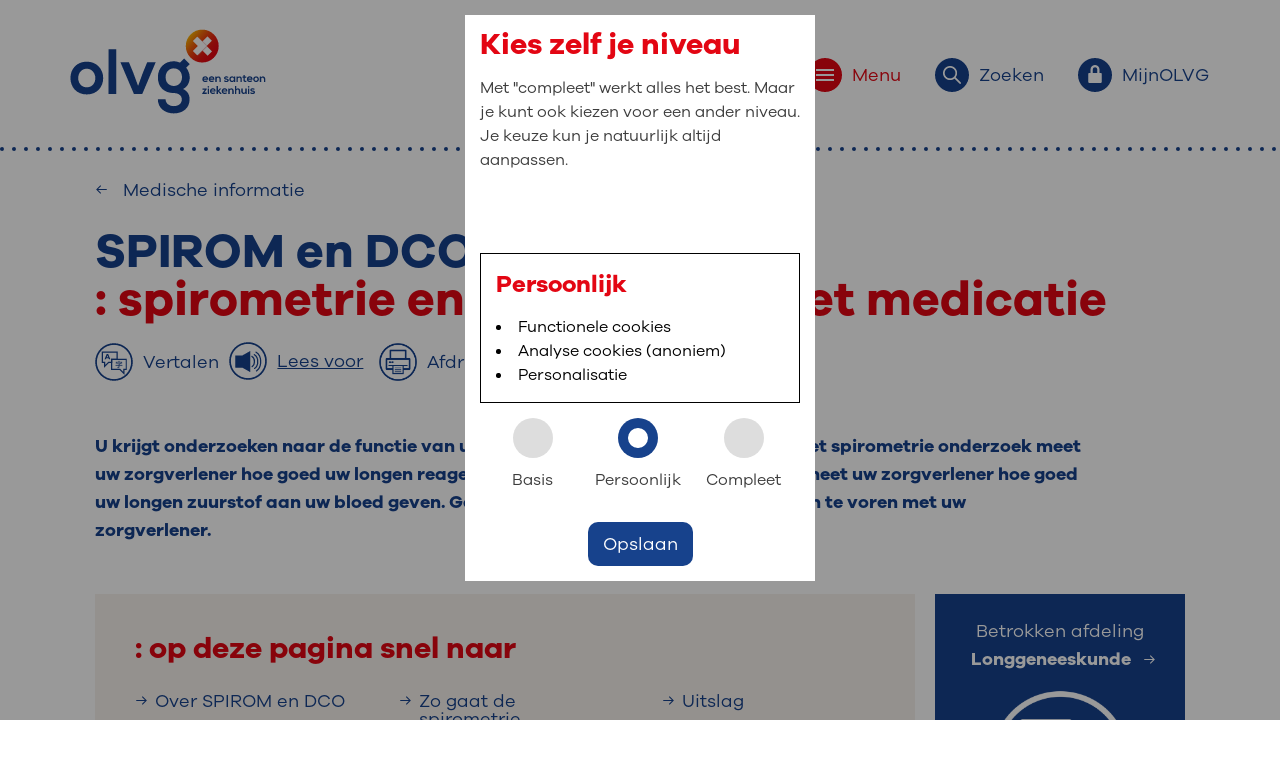

--- FILE ---
content_type: text/html; charset=utf-8
request_url: https://www.olvg.nl/medische-informatie/spirom-en-dco/
body_size: 11311
content:
<!DOCTYPE html>

<html lang="nl" prefix="og: http://ogp.me/ns#" itemscope itemtype="http://schema.org/WebPage">
<head>
    
<meta name="viewport" content="width=device-width, initial-scale=1, shrink-to-fit=no">
<link rel="stylesheet" href="/dist/website.-453958713.css">
<script id="main-script" type="module" src="/public/scripts/script-start-bundle.6021fd16.js" data-global-settings='{
					&quot;recaptchaKey&quot; : &quot;&quot;,
					&quot;isTagmanagerActive&quot; : true,
					&quot;tagManagerContainerId&quot; : &quot;GTM-WLC377S&quot;,
					&quot;isAnalyticsActive&quot; : false,
          &quot;currentCulture&quot; : &quot;nl-NL&quot;,
					&quot;analyticsIds&quot; : []
				}'></script>

<link rel="stylesheet" href="https://cdnjs.cloudflare.com/ajax/libs/tiny-slider/2.9.4/tiny-slider.css">



    <title>SPIROM en DCO</title>
    <meta name="description" content="">
    <meta name="keywords" content="SPIROM,DCO,spirometrie,diffusietest">
    <meta name="robots" content="INDEX,FOLLOW">
    <link rel="canonical" href="https://www.olvg.nl/medische-informatie/spirom-en-dco/">
    <meta name="twitter:card" content="summary">
    <meta name="twitter:title" content="SPIROM en DCO">
    <meta name="twitter:description" content="">
    <meta name="twitter:image:src" content="">
    <meta property="og:title" content="SPIROM en DCO">
    <meta property="og:url" content="https://www.olvg.nl/medische-informatie/spirom-en-dco/">
    <meta property="og:image" content="">
    <meta property="og:description" content="">
	<meta property="og:type" content="">


<link rel="apple-touch-icon" sizes="180x180" href="/Favicons/apple-touch-icon.png">
<link rel="icon" type="image/png" sizes="32x32" href="/Favicons/favicon-32x32.png">
<link rel="icon" type="image/png" sizes="16x16" href="/Favicons/favicon-16x16.png">
<link rel="manifest" href="/Favicons/site.webmanifest">
<link rel="mask-icon" href="/Favicons/safari-pinned-tab.svg" color="#e30613">
<link rel="shortcut icon" href="/Favicons/favicon.ico">
<meta name="msapplication-TileColor" content="#ffffff">
<meta name="msapplication-config" content="/Favicons/browserconfig.xml">
<meta name="theme-color" content="#ffffff">
      	<script>window.rsConf = { general: { usePost: true } }</script>
	<script src="https://cdn-eu.readspeaker.com/script/13037/webReader/webReader.js?pids=wr" type="text/javascript" id="rs_req_Init"></script>

    
    <script src="/App_Plugins/UmbracoForms/Assets/promise-polyfill/dist/polyfill.min.js?v=13.7.0" type="application/javascript"></script><script src="/App_Plugins/UmbracoForms/Assets/aspnet-client-validation/dist/aspnet-validation.min.js?v=13.7.0" type="application/javascript"></script>
</head>
<body class="pagetype-medicalInformation">
    <div class="wrapper">


	<header id="layout-header" class="rs_skip">
		<div class="container">
			<div class="top-bar-placeholder">
                <a href="/" class="header-logo-anchor" aria-label="Ga naar de homepage van OLVG, een Santeon ziekenhuis">
                    <img src="https://www.olvg.nl/media/5typ0jc0/logo-olvg.svg" class="header-logo" alt="OLVG, een Santeon ziekenhuis">
                </a>

				<a href="/" target="_self" class="header-logo-anchor-stepspage" aria-label="Ga naar de homepage van OLVG">
					<img src="/img/OLVGlogo FullColor RGB.svg" class="header-logo-stepspage" alt="OLVG">
				</a>
				<nav class="menu" aria-label="Header navigatie">
					<ul>
						<li>
							<button id="toggle-menu" class="red" title="Menu" data-target="menu-body" aria-controls="menu-body" aria-expanded="false">
								<span class="icon-bubble-placeholder red">
									<svg class="icon-lock">
										<use xmlns:xlink="http://www.w3.org/1999/xlink" xlink:href="/img/svg/icons.svg?v=11#hamburger"></use>
									</svg>
								</span>
								<span class="button-description rs-skip">Menu</span>
							</button>
						</li>
						<li>
							<button id="toggle-search" class="blue" title="Zoeken" data-target="search-body" aria-controls="search-body" aria-expanded="false">
								<span class="icon-bubble-placeholder blue">
									<svg class="icon-search">
										<use xmlns:xlink="http://www.w3.org/1999/xlink" xlink:href="/img/svg/icons.svg?v=11#search"></use>
									</svg>
								</span>
								<span class="button-description">Zoeken</span>
							</button>
						</li>
						<li>
							<button id="toggle-myOLVG" class="blue" title="MijnOLVG" data-target="myOLVG-body" aria-controls="myOLVG-body" aria-expanded="false">
								<span class="icon-bubble-placeholder blue">
									<svg class="icon-lock">
										<use xmlns:xlink="http://www.w3.org/1999/xlink" xlink:href="/img/svg/icons.svg?v=11#lock-small"></use>
									</svg>
								</span>
								<span class="button-description">MijnOLVG</span>
							</button>
						</li>
					</ul>
				</nav>
			</div>
		</div>
		<section id="menu-body" class="collapser" aria-hidden="true" style="height: 0px;">
			<div class="container body-content">
				<div class="row">
					<div class="col-12 col-lg-6 offset-lg-2">
						<h2 class="visuallyhidden">Primaire website navigatie</h2>
						<nav aria-label="Primaire website navigatie">
							<ul class="primary-navigation">
									<li>
										<a href="https://www.olvg.nl/" title="Home" rel="noopener noreferrer">
											<svg>
												<use xmlns:xlink="http://www.w3.org/1999/xlink" xlink:href="/img/svg/icons.svg?v=11#arrow-fat"></use>
											</svg>
											<span>Home</span>
										</a>
									</li>
									<li>
										<a href="https://www.olvg.nl/afdelingen/" title="Afdelingen" rel="noopener noreferrer">
											<svg>
												<use xmlns:xlink="http://www.w3.org/1999/xlink" xlink:href="/img/svg/icons.svg?v=11#arrow-fat"></use>
											</svg>
											<span>Afdelingen</span>
										</a>
									</li>
									<li>
										<a href="https://www.olvg.nl/medische-informatie/" title="Medische informatie" rel="noopener noreferrer">
											<svg>
												<use xmlns:xlink="http://www.w3.org/1999/xlink" xlink:href="/img/svg/icons.svg?v=11#arrow-fat"></use>
											</svg>
											<span>Medische informatie</span>
										</a>
									</li>
									<li>
										<a href="https://www.olvg.nl/uw-bezoek-aan-olvg/" title="Uw bezoek aan OLVG" rel="noopener noreferrer">
											<svg>
												<use xmlns:xlink="http://www.w3.org/1999/xlink" xlink:href="/img/svg/icons.svg?v=11#arrow-fat"></use>
											</svg>
											<span>Uw bezoek aan OLVG</span>
										</a>
									</li>
									<li>
										<a href="https://www.olvg.nl/uw-verblijf-in-olvg/" title="Uw verblijf in OLVG" rel="noopener noreferrer">
											<svg>
												<use xmlns:xlink="http://www.w3.org/1999/xlink" xlink:href="/img/svg/icons.svg?v=11#arrow-fat"></use>
											</svg>
											<span>Uw verblijf in OLVG</span>
										</a>
									</li>
									<li>
										<a href="https://www.werkenbijolvg.nl/" target="_blank" title="Werken bij OLVG" rel="noopener noreferrer">
											<svg>
												<use xmlns:xlink="http://www.w3.org/1999/xlink" xlink:href="/img/svg/icons.svg?v=11#arrow-fat"></use>
											</svg>
											<span>Werken bij OLVG</span>
										</a>
									</li>
							</ul>
						</nav>
					</div>
					<div class="col-12 col-lg-4 col-xxl-3">
						<nav class="olvg-card" aria-labelledby="card-1-nav-title">
							<h2 id="card-1-nav-title">: snel iets regelen?</h2>
							<ul>
									<li>
										<a href="https://www.olvg.nl/uw-bezoek-aan-olvg/afspraak/" title="Afspraak maken" class="link-icon link-icon-arrow link-icon--blue" rel="noopener noreferrer">
											<svg>
												<use xmlns:xlink="http://www.w3.org/1999/xlink" xlink:href="/img/svg/icons.svg?v=11#arrow-slim"></use>
											</svg>
											<span>Afspraak maken</span>
										</a>
									</li>
									<li>
										<a href="https://www.olvg.nl/zorgverleners/" title="Zoek een zorgverlener" class="link-icon link-icon-arrow link-icon--blue" rel="noopener noreferrer">
											<svg>
												<use xmlns:xlink="http://www.w3.org/1999/xlink" xlink:href="/img/svg/icons.svg?v=11#arrow-slim"></use>
											</svg>
											<span>Zoek een zorgverlener</span>
										</a>
									</li>
									<li>
										<a href="https://www.olvg.nl/uw-bezoek-aan-olvg/bezoektijden/" title="Bezoektijden" class="link-icon link-icon-arrow link-icon--blue" rel="noopener noreferrer">
											<svg>
												<use xmlns:xlink="http://www.w3.org/1999/xlink" xlink:href="/img/svg/icons.svg?v=11#arrow-slim"></use>
											</svg>
											<span>Bezoektijden</span>
										</a>
									</li>
									<li>
										<a href="https://www.olvg.nl/uw-bezoek-aan-olvg/route-en-parkeren/" title="Route en parkeren" class="link-icon link-icon-arrow link-icon--blue" rel="noopener noreferrer">
											<svg>
												<use xmlns:xlink="http://www.w3.org/1999/xlink" xlink:href="/img/svg/icons.svg?v=11#arrow-slim"></use>
											</svg>
											<span>Route en parkeren</span>
										</a>
									</li>
							</ul>
						</nav>
						<nav class="olvg-card" aria-labelledby="card-2-nav-title">
							<h2 id="card-2-nav-title">: naar uw dossier</h2>
							<ul>
									<li>
										<a href="https://www.mijnolvg.nl" target="_blank" title="Inloggen MijnOLVG" rel="noopener noreferrer">
											<svg>
												<use xmlns:xlink="http://www.w3.org/1999/xlink" xlink:href="/img/svg/icons.svg?v=11#arrow-slim"></use>
											</svg>
											<span>Inloggen MijnOLVG</span>
										</a>
									</li>
							</ul>
						</nav>
					</div>
				</div>
			</div>
		</section>
			<section id="search-body" class="collapser" aria-hidden="true" aria-labelledby="header-search-menu-title" style="height: 0px;">
				<div class="container body-content">
					<div class="row">
						<div class="col-12 col-lg-8 offset-lg-2">
							<h2 id="header-search-menu-title">: waar bent u naar op zoek?</h2>
							<form action="https://www.olvg.nl/zoeken">
								<label for="search" class="visuallyhidden">Zoekwoorden</label>
								<input type="text" name="search" placeholder="Typ hier uw zoekopdracht..." id="header-search-input">
								<button type="submit" aria-label="voer zoekopdracht uit">
									<svg aria-label="Zoek icoon">
										<use xmlns:xlink="http://www.w3.org/1999/xlink" xlink:href="/img/svg/icons.svg?v=11#search"></use>
									</svg>
								</button>
							</form>

<p>Veel gezocht: <a href="https://www.olvg.nl/zoeken?search=Vacatures" rel="noopener noreferrer">Vacatures</a>, <a href="https://www.olvg.nl/zoeken?search=Open been" rel="noopener noreferrer">Open been</a>, <a href="https://www.olvg.nl/zoeken?search=Bloedafname" rel="noopener noreferrer">Bloedafname</a>						</p></div>
					</div>
				</div>
			</section>
		<section id="myOLVG-body" class="collapser" aria-hidden="true" aria-labelledby="my-olvg-menu-title" style="height: 0px;">
			<div class="container body-content">
				<div class="row">
					<div class="col-12 col-lg-8">
						<h2 id="my-olvg-menu-title">MijnOLVG<span>: veilig en online uw medische gegevens inzien</span></h2>
						<p>MijnOLVG is het patiëntenportaal van OLVG. In MijnOLVG kunt u uw medische gegevens zien. Op elk moment, wanneer het u uitkomt. OLVG breidt MijnOLVG steeds verder uit, zodat u zelf meer digitaal kunt regelen. Met MijnOLVG kunnen we u sneller helpen.&nbsp;</p>
<p><span class="big-button-red"><a rel="noopener noreferrer" href="https://mijnolvg.nl/" target="_blank">Direct naar MijnOLVG</a></span>&nbsp; &nbsp; &nbsp;<span class="big-button-red"><a href="https://www.olvg.nl/mijnolvg/" title="MijnOLVG" rel="noopener noreferrer">Lees meer</a></span></p>
					</div>
					<div class="col-12 col-lg-4">
						<article class="olvg-card" aria-labelledby="my-olvg-menu-card-title">
							<h2 id="my-olvg-menu-card-title">Inloggen met DigiD</h2>
							<p>Download de MijnOLVG-app in de App Store of Google Play Store of ga naar www.mijnolvg.nl. Log daarna eenvoudig in met uw DigiD.<br><br></p>
<p><a rel="noopener noreferrer" href="https://apps.apple.com/nl/app/mijnolvg/id1633456373" target="_blank"><img src="https://www.olvg.nl/media/b2ddmzu2/app-store-download-button.png?mode=max&amp;width=152&amp;height=45" alt="App Store downloadknop" width="152" height="45"></a>&nbsp; &nbsp; &nbsp;<a rel="noopener noreferrer" href="https://play.google.com/store/apps/details?id=nl.mijnolvg&amp;hl=nl&amp;pli=1" target="_blank" data-anchor="?id=nl.mijnolvg&amp;hl=nl&amp;pli=1"><img src="https://www.olvg.nl/media/mihnfq4m/google-play-store-download-button.png?mode=max&amp;width=151&amp;height=45" alt="Google Play Store downloadknop" width="151" height="45"></a></p>
						</article>
					</div>
				</div>
			</div>
		</section>
	</header>


        <div id="maincontent" class="content maincontent">
            

<div class="container">
    <div class="row component-language-selection-container">
        <div class="component-back-link">
    <a href="https://www.olvg.nl/medische-informatie/" title="Medische informatie" target="_self" class="back-link" rel="noopener noreferrer">
        <span class="link-icon link-icon-arrow link-icon--blue">
            <svg class="breadcrumb__icon back-link-icon">
                <use xmlns:xlink="http://www.w3.org/1999/xlink" xlink:href="/img/svg/icons.svg?v=11#arrow-slim"></use>
            </svg>
            <span>Medische informatie</span>
        </span>
    </a>
</div>
        
    
<h1 class="component-title-subtitle title-basics">
    SPIROM en DCO
        <span>: spirometrie en diffusietest met medicatie</span>
</h1>

	<div class="component-readspeaker-play-button hide-print">
			<div id="readspeaker-translate">
				<button class="modal-show-button" data-modal-content-id="translate-dialog" title="Open translate dialog">
					<span class="rsbtn_text read-speaker-play-button">
						<?xml version="1.0" encoding="utf-8" ?>
<!-- Generator: Adobe Illustrator 26.4.1, SVG Export Plug-In . SVG Version: 6.00 Build 0)  -->
<svg version="1.1" id="Layer_1" xmlns="http://www.w3.org/2000/svg" xmlns:xlink="http://www.w3.org/1999/xlink" x="0px" y="0px" viewbox="0 0 1080 1080" style="enable-background:new 0 0 1080 1080;" xml:space="preserve" width="38" height="38">
<style type="text/css">
	.st0 {
		fill: currentColor;
	}

	.st1 {
		fill: none;
		stroke: currentColor;
		stroke-width: 21;
		stroke-miterlimit: 10;
	}

	.st2 {
		fill: currentColor;
	}

	.st3 {
		fill: currentColor;
		stroke: currentColor;
		stroke-width: 6.397;
		stroke-miterlimit: 10;
	}
</style>
<g>
<path class="st0" d="M540,52.8c65.79,0,129.59,12.87,189.63,38.27c58.01,24.54,110.12,59.67,154.88,104.43
		c44.76,44.76,79.89,96.87,104.43,154.88c25.39,60.03,38.27,123.83,38.27,189.63s-12.87,129.59-38.27,189.63
		C964.4,787.64,929.26,839.74,884.5,884.5c-44.76,44.76-96.87,79.89-154.88,104.43c-60.03,25.39-123.83,38.27-189.63,38.27
		s-129.59-12.87-189.63-38.27C292.36,964.4,240.26,929.26,195.5,884.5c-44.76-44.76-79.89-96.87-104.43-154.88
		C65.68,669.59,52.8,605.79,52.8,540s12.87-129.59,38.27-189.63c24.54-58.01,59.67-110.12,104.43-154.88s96.87-79.89,154.88-104.43
		C410.41,65.68,474.21,52.8,540,52.8 M540,4.8C244.42,4.8,4.8,244.42,4.8,540s239.62,535.2,535.2,535.2s535.2-239.62,535.2-535.2
		S835.58,4.8,540,4.8L540,4.8z"></path>
</g>
<polygon class="st1" points="472.55,463.28 888.09,463.28 888.09,752.9 825.24,752.9 822.63,752.9 822.63,866.88 708.65,752.9
	472.55,752.9 "></polygon>
<polygon class="st1" points="472.55,463.28 625.85,463.28 625.85,261.48 210.3,261.48 210.3,551.1 273.16,551.1 275.77,551.1
	275.77,665.08 389.75,551.1 472.55,551.1 "></polygon>
<g>
<path class="st2" d="M397.02,463.28l-10.75-27.91h-64.52L311,463.28h-40.49l64.06-153.28h38.66l64.06,153.28H397.02z
		 M354.01,352.55l-19.45,50.33h39.12L354.01,352.55z"></path>
</g>
<g>
<path class="st3" d="M774.09,628.49v13.31h-86.28v44.91c0,16.63-9.98,16.84-44.49,16.84c-1.04-3.74-3.74-9.35-6.03-13.31
		c8.32,0.21,16.42,0.42,22.25,0.42c12.89,0,13.51,0,13.51-4.16v-44.7h-86.49v-13.31h86.49v-19.33l6.45,0.42
		c11.23-6.45,23.08-15.18,32.23-23.7h-86.07v-12.89h100.21l2.49-0.83l11.02,6.86c-0.42,1.04-1.87,1.66-3.12,1.87
		c-11.85,12.06-30.77,26.61-48.44,36.59v11.02H774.09z M607.97,549.9v35.34h-13.72V536.6h78.38v-26.61l18.71,1.25
		c-0.21,1.45-1.25,2.49-4.16,2.91v22.45h79.84v48.65h-14.14V549.9H607.97z"></path>
</g>
</svg>

						<span class="button-description">Vertalen</span>
					</span>
				</button>
			</div>
			<div id="readspeaker_button1" class="rs_skip rsbtn rs_preserve">
				<a rel="nofollow noopener noreferrer" class="rsbtn_play" accesskey="L" title="Laat de tekst voorlezen met ReadSpeaker webReader" href="https://app-eu.readspeaker.com/cgi-bin/rsent?customerid=13037&amp;readid=maincontent&amp;lang=nl_nl&usepost=true&amp;url=https://www.olvg.nl/medische-informatie/spirom-en-dco/" role="button">
					<span class="rsbtn_left rsimg rspart icon-bubble-placeholder blue">
						<span class="rsbtn_text read-speaker-play-button">
							<?xml version="1.0" encoding="utf-8"?>
<!-- Generator: Adobe Illustrator 26.4.1, SVG Export Plug-In . SVG Version: 6.00 Build 0)  -->
<svg version="1.1" id="Layer_1" xmlns="http://www.w3.org/2000/svg" xmlns:xlink="http://www.w3.org/1999/xlink" x="0px" y="0px" viewbox="0 0 1080 1080" style="enable-background:new 0 0 1080 1080;" xml:space="preserve">
	<style type="text/css">
		.st0{fill:currentColor;}
		.st1{fill:none;stroke:currentColor;stroke-width:35.0994;stroke-linecap:round;stroke-miterlimit:10;}
	</style>
	<g>
		<path class="st0" d="M540,52.8c65.79,0,129.59,12.87,189.63,38.27c58.01,24.54,110.12,59.67,154.88,104.43
		c44.76,44.76,79.89,96.87,104.43,154.88c25.39,60.03,38.27,123.83,38.27,189.63s-12.87,129.59-38.27,189.63
		C964.4,787.64,929.26,839.74,884.5,884.5c-44.76,44.76-96.87,79.89-154.88,104.43c-60.03,25.39-123.83,38.27-189.63,38.27
		s-129.59-12.87-189.63-38.27C292.36,964.4,240.26,929.26,195.5,884.5c-44.76-44.76-79.89-96.87-104.43-154.88
		C65.68,669.59,52.8,605.79,52.8,540s12.87-129.59,38.27-189.63c24.54-58.01,59.67-110.12,104.43-154.88s96.87-79.89,154.88-104.43
		C410.41,65.68,474.21,52.8,540,52.8 M540,4.8C244.42,4.8,4.8,244.42,4.8,540s239.62,535.2,535.2,535.2s535.2-239.62,535.2-535.2
		S835.58,4.8,540,4.8L540,4.8z"></path>
	</g>
	<path class="st1" d="M767.93,289.51c78.26,43.98,133.29,148.41,133.29,270.24c0,114.99-49.03,214.48-120.33,262.27"></path>
	<path class="st1" d="M719.03,360.44c57.41,32.26,97.79,108.88,97.79,198.25c0,84.36-35.97,157.34-88.28,192.4"></path>
	<path class="st1" d="M651.32,410.33c42.75,24.02,72.81,81.07,72.81,147.62c0,62.81-26.78,117.16-65.73,143.26"></path>
	<path class="st0" d="M596.19,259.68L382.42,380.47h-194.4c-5.08,0-9.24,4.16-9.24,9.24v332.12c0,5.08,4.16,9.24,9.24,9.24h194.4
	l213.76,120.79c4.7,2.66,10.52-0.74,10.52-6.14v-579.9C606.71,260.42,600.89,257.02,596.19,259.68z"></path>
</svg>
							<span class="button-description">Lees voor</span>
						</span>
					</span>
					<span class="rsbtn_right rsimg rsplay rspart"></span>
				</a>
			</div>
		<button title="Print page" onclick="window.print()">
			<span class="rsbtn_text read-speaker-play-button">
				<img src="/img/printer-01.png" alt="print icon">
				<span class="button-description">Afdrukken</span>
			</span>
		</button>
	</div>

        

    </div>
        <div class="row overlap-margin introduction-markup pb-0">
            
    <div class="component-expandable-introduction collapse-expand-component">
            <div class="default-introduction text-basics">
                U krijgt onderzoeken naar de functie van uw longen omdat u snel moe bent. Met het spirometrie onderzoek meet uw zorgverlener hoe goed uw longen reageren op medicatie. Met een diffusietest meet uw zorgverlener hoe goed uw longen zuurstof aan uw bloed geven. Gebruikt u medicatie? Bespreekt u dit van te voren met uw zorgverlener.
            </div>
    </div>

        </div>
    <div class="row overlap-margin">
      
<section class="container table-of-contents">
	<div class="row">
		<div class="col-sm-12 col-lg-9 table-of-contents-navigation-container-wrapper">
			<div class="table-of-contents-navigation-container">
				<div class="row">
						<header class="col-12">
							<h2>: op deze pagina snel naar</h2>
						</header>
						<div class="col-12 col-md-4">
								<a class="link-icon link-icon-arrow link-icon--blue link-container" href="#content-sectiona84be3a1-f3a8-46f1-806f-6d03cc35952c" title="Over SPIROM en DCO">
									<svg class="link-animation-right-icon">
										<use xmlns:xlink="http://www.w3.org/1999/xlink" xlink:href="/img/svg/icons.svg?v=11#arrow-slim"></use>
									</svg>
									<span class="link-animation-right-text">Over SPIROM en DCO</span>
								</a>
								<a class="link-icon link-icon-arrow link-icon--blue link-container" href="#content-sectionb4c1d125-76ab-43b2-bf47-466ae7ed413d" title="Zo bereidt u zich voor">
									<svg class="link-animation-right-icon">
										<use xmlns:xlink="http://www.w3.org/1999/xlink" xlink:href="/img/svg/icons.svg?v=11#arrow-slim"></use>
									</svg>
									<span class="link-animation-right-text">Zo bereidt u zich voor</span>
								</a>
								<a class="link-icon link-icon-arrow link-icon--blue link-container" href="#content-sectionb9c5614e-3ee4-48be-aff8-0144e97a997c" title="Over spirometrie">
									<svg class="link-animation-right-icon">
										<use xmlns:xlink="http://www.w3.org/1999/xlink" xlink:href="/img/svg/icons.svg?v=11#arrow-slim"></use>
									</svg>
									<span class="link-animation-right-text">Over spirometrie</span>
								</a>
						</div>
						<div class="col-12 col-md-4">
								<a class="link-icon link-icon-arrow link-icon--blue link-container" href="#content-section79c33070-a079-4ab4-b610-8bd32519ed59" title="Zo gaat de spirometrie">
									<svg class="link-animation-right-icon">
										<use xmlns:xlink="http://www.w3.org/1999/xlink" xlink:href="/img/svg/icons.svg?v=11#arrow-slim"></use>
									</svg>
									<span class="link-animation-right-text">Zo gaat de spirometrie</span>
								</a>
								<a class="link-icon link-icon-arrow link-icon--blue link-container" href="#content-section6e6756f9-7a2e-4e59-b88d-7e0c3a42bf8e" title="Over de diffusietest">
									<svg class="link-animation-right-icon">
										<use xmlns:xlink="http://www.w3.org/1999/xlink" xlink:href="/img/svg/icons.svg?v=11#arrow-slim"></use>
									</svg>
									<span class="link-animation-right-text">Over de diffusietest</span>
								</a>
								<a class="link-icon link-icon-arrow link-icon--blue link-container" href="#content-section1af16f67-8dcb-4095-85ac-ffaed7fe6fd3" title="Zo gaat de diffusietest">
									<svg class="link-animation-right-icon">
										<use xmlns:xlink="http://www.w3.org/1999/xlink" xlink:href="/img/svg/icons.svg?v=11#arrow-slim"></use>
									</svg>
									<span class="link-animation-right-text">Zo gaat de diffusietest</span>
								</a>
						</div>
						<div class="col-12 col-md-4">
								<a class="link-icon link-icon-arrow link-icon--blue link-container" href="#content-sectionb7f0cf9e-9eea-4249-b22d-37dedd88a9fa" title="Uitslag">
									<svg class="link-animation-right-icon">
										<use xmlns:xlink="http://www.w3.org/1999/xlink" xlink:href="/img/svg/icons.svg?v=11#arrow-slim"></use>
									</svg>
									<span class="link-animation-right-text">Uitslag</span>
								</a>
								<a class="link-icon link-icon-arrow link-icon--blue link-container" href="#questions-contact" title="Contact">
									<svg class="link-animation-right-icon">
										<use xmlns:xlink="http://www.w3.org/1999/xlink" xlink:href="/img/svg/icons.svg?v=11#arrow-slim"></use>
									</svg>
									<span class="link-animation-right-text">Contact</span>
								</a>
						</div>
				</div>
			</div>
		</div>
			<div class="col-12 col-lg-3 table-of-contents-doctor-container-wrapper">
				<section class="container table-of-contents-doctor-main-container">
					<div class="row table-of-contents-doctor-container">
						<div class="col-12 table-of-contents-doctor-container-inner p-0">
							<header>
								Betrokken afdeling
							</header>
							
							    <a class="link-icon link-icon-arrow link-icon--white link-container" href="https://www.olvg.nl/afdelingen/longgeneeskunde/" title="Longgeneeskunde" rel="noopener noreferrer">
                                    <span>Longgeneeskunde &nbsp;</span>
                                    <svg>
                                        <use xmlns:xlink="http://www.w3.org/1999/xlink" xlink:href="/img/svg/icons.svg?v=11#arrow-slim"></use>
                                    </svg>
                                </a>

                            <img role="presentation" aria-hidden="true" src="/img/olvg_pictogram_organisatie.png" alt="">
							
							    <a class="link-icon link-icon-fat-arrow-after link-icon--white link-container" href="https://www.olvg.nl/zorgverleners/?afdeling=Longgeneeskunde" title="Bekijk team" rel="noopener noreferrer">
                                    <span>Bekijk team</span>
                                    <svg>
                                        <use xmlns:xlink="http://www.w3.org/1999/xlink" xlink:href="/img/svg/icons.svg?v=11#arrow-fat"></use>
                                    </svg>
                                </a>
						</div>
					</div>
				</section>
			</div>
	</div>
</section>
    </div>
</div>

            <div class="container overlap-margin">
                <div class="row">
                    
<section aria-labelledby="content-sectiona84be3a1-f3a8-46f1-806f-6d03cc35952c" class="content-section">
        <h2 id="content-sectiona84be3a1-f3a8-46f1-806f-6d03cc35952c">Over SPIROM en DCO</h2>

        <div class="overlap-margin-top">
<p>Het SPIROM en DCO onderzoek is een onderzoek naar de functie van uw longen. Het onderzoek bestaat uit 2 onderdelen. Dit zijn de spirometrie en diffusietest.<br>Eerst krijgt u een spirometrie onderzoek. Daarna krijgt u van uw zorgverlener een medicijn. Dit medicijn ademt u in.<br>U wacht 15 minuten tot het medicijn werkt. U krijgt nu nog een keer het spirometrie onderzoek en meteen daarna de diffusietest.<br>Uw zorgverlener meet of er een verschil is in uw ademhaling voor en na het inademen van het medicijn.<br>De onderzoeken duren in totaal ongeveer 1 uur.</p>        </div>
</section>
                </div>
            </div>
            <div class="container overlap-margin">
                <div class="row">
                    
<section aria-labelledby="content-sectionb4c1d125-76ab-43b2-bf47-466ae7ed413d" class="content-section">
        <h2 id="content-sectionb4c1d125-76ab-43b2-bf47-466ae7ed413d">Zo bereidt u zich voor</h2>

        <div class="overlap-margin-top">
<p>Het is belangrijk dat u ontspannen aan de onderzoeken begint. Zorg daarom dat u op tijd komt.<br>Voor deze onderzoeken mag u gewoon eten en drinken.<br>Gebruikt u medicijnen? Bespreek dit dan altijd met uw arts. Medicijnen voor uw longen kunnen de uitslag van het onderzoek veranderen. Soms is het nodig dat u tijdelijk stopt met uw medicijnen. Stop nooit zomaar met het innemen van uw medicijnen. Bespreek dit altijd met uw arts.</p>
<h3>Stoppen met medicijnen</h3>
<p>Met sommige medicijnen moet u tijdelijk stoppen voor het onderzoek.</p>
<h4>168 uur</h4>
<p>Deze medicijnen mag u 168 uur voor het onderzoek niet meer gebruiken. Dit is precies 1 week:</p>
<ul>
<li>Umeclidinium / Vilanterol (Anoro)</li>
<li>Glycopyrronium / Formoterol (Bevespi Aerosphere)</li>
<li>Umeclidinium (Incruse Ellipta)</li>
<li>Glycopyrronium (Seebri)</li>
<li>Tiotropium (Spiriva,Tiotrum Zonda)</li>
<li>Tiotropium / Olodaterol (Spiolto)</li>
<li>Fluticason Vilanterol / Umeclidinium (Trelegy Ellipta)</li>
<li>Beclometasondipropionaat / Formoterolfumaraatdihydraat / Glycopyrronium (Trimbow)</li>
<li>Budesonide/ Glycopyrronium formoterolfumaraatdihydraat (Trixeo Aerosphere)</li>
<li>Indacaterol/Glycopyrronium (Ultibro, Xoterna)</li>
</ul>
<h4>48 uur</h4>
<p>Deze medicijnen mag u 48 uur voor het onderzoek niet meer gebruiken:</p>
<ul>
<li>Fluticasonfuroaat / Vilanterol (Relvar Ellipta)</li>
<li>Indacaterol (Onbrez)</li>
<li>Olodaterol (Striverdi)</li>
<li>Roflumilast (Daxas)</li>
<li>Theofylline (Theolair Retard, Unilair)</li>
</ul>
<h4>36 uur</h4>
<p>Deze medicijnen mag u 36 uur voor het onderzoek niet meer gebruiken:</p>
<ul>
<li>Aclidinium + Formoterol (Duaklir Genuair)</li>
<li>Acrivastine (Semprex)</li>
<li>Formoterol + Fluticason (Flutiform)</li>
<li>Formoterol (Atimos, Oxis)</li>
<li>Formoterol (Foradil)</li>
<li>Formoterol + Beclomethason (Foster)</li>
<li>Formoterol +Budesonide (Bufoler Easyhaler, DuoResp Spiromax, Symbicort)</li>
<li>Montelukast (Singulair)</li>
<li>Salmeterol (Serevent)</li>
<li>Salmeterol + Budesonide (Busalair)</li>
<li>Salmeterol + Fluticason (Aerivo, AirFluSal Forspiro, Elpenhaler, Seretide)</li>
</ul>
<h4>12 uur</h4>
<p>Deze medicijnen mag u 12 uur voor het onderzoek niet meer gebruiken:</p>
<ul>
<li>Fenoterol + Ipratropium (Berodual)</li>
<li>Ipratropium (Atrovent)</li>
<li>Salbutamol + Ipratropium (Combivent)</li>
</ul>
<h4>6 uur</h4>
<p>Deze medicijnen mag u 6 uur voor het onderzoek niet meer gebruiken:</p>
<ul>
<li>Salbutamol (Airomir, Ventolin)</li>
<li>Terbutaline (Bricanyl)</li>
</ul>        </div>
</section>
                </div>
            </div>
            <div class="container overlap-margin">
                <div class="row">
                    
<section aria-labelledby="content-sectionb9c5614e-3ee4-48be-aff8-0144e97a997c" class="content-section">
        <h2 id="content-sectionb9c5614e-3ee4-48be-aff8-0144e97a997c">Over spirometrie</h2>

        <div class="overlap-margin-top">
<p>Mensen met benauwdheid of moeite met ademen krijgen soms een spirometrie onderzoek. Met een spirometer onderzoekt uw zorgverlener hoeveel lucht u maximaal kunt inademen en uitademen. Ook onderzoekt uw zorgverlener hoe snel u diep kunt inademen en uitademen.</p>        </div>
</section>
                </div>
            </div>
            <div class="container overlap-margin">
                <div class="row">
                    
<section aria-labelledby="content-section79c33070-a079-4ab4-b610-8bd32519ed59" class="content-section">
        <h2 id="content-section79c33070-a079-4ab4-b610-8bd32519ed59">Zo gaat de spirometrie</h2>

        <div class="overlap-margin-top">
<ul>
<li>Het onderzoek duurt ongeveer 10 minuten.</li>
<li>U krijgt een mondstuk in uw mond. Dit mondstuk zit vast aan een spirometer. Dit is een apparaat dat uw ademhaling meet.</li>
<li>Om te zorgen dat u alleen door uw mond ademt, krijgt u een klemmetje op uw neus.</li>
<li>Uw zorgverlener geeft u nu een aantal oefeningen voor uw adem. U moet bijvoorbeeld zo diep mogelijk inademen of zo snel mogelijk uitblazen.</li>
<li>De spirometer meet hoeveel lucht u kunt inademen en uitblazen en hoe snel u dit kunt.</li>
</ul>        </div>
</section>
                </div>
            </div>
            <div class="container overlap-margin">
                <div class="row">
                    
<section aria-labelledby="content-section6e6756f9-7a2e-4e59-b88d-7e0c3a42bf8e" class="content-section">
        <h2 id="content-section6e6756f9-7a2e-4e59-b88d-7e0c3a42bf8e">Over de diffusietest</h2>

        <div class="overlap-margin-top">
<p>Met dit onderzoek meet uw zorgverlener hoe goed uw longen zuurstof aan uw bloed geven. U ademt hiervoor een speciale lucht in via een mondstuk. Deze lucht is niet gevaarlijk.</p>        </div>
</section>
                </div>
            </div>
            <div class="container overlap-margin">
                <div class="row">
                    
<section aria-labelledby="content-section1af16f67-8dcb-4095-85ac-ffaed7fe6fd3" class="content-section">
        <h2 id="content-section1af16f67-8dcb-4095-85ac-ffaed7fe6fd3">Zo gaat de diffusietest</h2>

        <div class="overlap-margin-top">
<ul>
<li>Het onderzoek duurt ongeveer 10 minuten.</li>
<li>U krijgt een mondstuk in uw mond. Om te zorgen dat u alleen door uw mond ademt, krijgt u een klemmetje op uw neus.</li>
<li>Via het mondstuk ademt u zo ver mogelijk uit en daarna ademt u zo diep mogelijk in. U ademt dan een speciale lucht in.</li>
<li>U houdt 10 seconden uw adem in.</li>
<li>U ademt langzaam weer uit totdat uw zorgverlener zegt dat u mag stoppen.</li>
<li>Deze test herhaalt u een aantal keer. Na iedere keer heeft u een paar minuten rust.</li>
<li>Een computer meet de lucht die u uitademt. De computer vergelijkt de lucht die u in heeft geademd en die u uitademt. Zo kan de computer berekenen hoe snel zuurstof in uw bloed komt.</li>
<li>Na het onderzoek kunt u meteen naar huis.</li>
</ul>        </div>
</section>
                </div>
            </div>
            <div class="container overlap-margin">
                <div class="row">
                    
<section aria-labelledby="content-sectionb7f0cf9e-9eea-4249-b22d-37dedd88a9fa" class="content-section">
        <h2 id="content-sectionb7f0cf9e-9eea-4249-b22d-37dedd88a9fa">Uitslag</h2>

        <div class="overlap-margin-top">
<p>Uw arts bekijkt de uitslag van de onderzoeken. U heeft voor de onderzoeken met uw arts besproken wanneer u de uitslag krijgt.</p>        </div>
</section>
                </div>
            </div>




    <div class="container overlap-margin">
        <div class="row">
            
	<section aria-label="Contact" class="component-questions-contact" id="questions-contact">
		<h2>Contact</h2>
			<p class="text-basics"><div class="field field--contact-text field--type-text-long">
<div class="field__content">
<p>Heeft u na het lezen van deze informatie nog vragen? Stel uw vraag aan de afdeling via <a rel="noopener noreferrer" href="https://www.mijnolvg.nl/" target="_blank" data-anchor="?">MijnOLVG</a>. Op werkdagen kunt u ook bellen.</p>
</div>
</div>



        <div class="text-basics">
            <p><strong>Polikliniek Longgeneeskunde, locatie Oost, P2<br></strong>020 510 88 92 (op werkdagen van 08.15 tot 16.15 uur)</p>
<p><strong>Polikliniek Longgeneeskunde, locatie West, route 4<br></strong>020 510 88 92 (op werkdagen van 08.15 tot 16.15 uur)</p>
        </div>

	</section>

        </div>
    </div>

<div class="container overlap-margin">
    <div class="row">
        
<div>
	De informatie op deze pagina is afkomstig van de afdeling  Longgeneeskunde van OLVG.
    Laatst gewijzigd: 
	<time datetime="2024-05-29">29 mei 2024</time>
</div>


    </div>
</div>
        </div>

		    	<footer id="layout-footer">
		<div class="container">
			<h2>OLVG. Beter in Amsterdam</h2>
			<nav class="footer-menu">
					<a href="https://www.olvg.nl/over-olvg/" title="Over OLVG" rel="noopener noreferrer">Over OLVG</a>
					<a href="https://www.werkenbijolvg.nl" target="_blank" title="Werken bij OLVG" rel="noopener noreferrer">Werken bij OLVG</a>
					<a href="https://www.olvg.nl/wetenschap/" title="Wetenschap" rel="noopener noreferrer">Wetenschap</a>
					<a href="https://www.olvg.nl/verwijzers/" title="Verwijzers" rel="noopener noreferrer">Verwijzers</a>
					<a href="https://vriendenvanolvg.nl/" title="Stichting Vrienden van OLVG" rel="noopener noreferrer">Stichting Vrienden van OLVG</a>
			</nav>

			<div class="footer-content-wrapper">

				<div class="text-blocks">
						<div>
							<p>OLVG, locatie West<br>Jan Tooropstraat 164<br>1061 AE Amsterdam<br>020 510 89 11</p>
						</div>
						<div>
							<p>OLVG, locatie Spuistraat<br>Spuistraat 239a<br>1012 VP Amsterdam<br>020 599 91 11</p>
						</div>
						<div>
							<p>OLVG, locatie Oost<br>Oosterpark 9<br>1091 AC Amsterdam<br>020 599 91 11</p>
						</div>
				</div>

				<div class="footer-service-wrapper">
					<div class="social-media">
							<a href="http://www.linkedin.com/company/olvg" target="_blank" title="http://www.linkedin.com/company/olvg" rel="noopener noreferrer">
								<svg class="icon-linkedin"><use xmlns:xlink="http://www.w3.org/1999/xlink" xlink:href="/img/svg/icons.svg?v=11#linkedin"></use></svg>
							</a>
							<a href="http://www.facebook.com/pages/Onze-Lieve-Vrouwe-Gasthuis-OLVG/107749619291548" target="_blank" title="http://www.facebook.com/pages/Onze-Lieve-Vrouwe-Gasthuis-OLVG/107749619291548" rel="noopener noreferrer">
								<svg class="icon-facebook"><use xmlns:xlink="http://www.w3.org/1999/xlink" xlink:href="/img/svg/icons.svg?v=11#facebook"></use></svg>
							</a>
							<a href="https://instagram.com/olvgamsterdam" target="_blank" title="https://instagram.com/olvgamsterdam" rel="noopener noreferrer">
								<img src="/img/icons/Instagram.png" alt="Instagram logo">
							</a>
					</div>

					<nav class="service-menu" aria-label="Footer menu">
							<a href="https://www.olvg.nl/disclaimer/" title="Disclaimer" rel="noopener noreferrer">Disclaimer</a>
							<a href="https://www.olvg.nl/privacy-en-cookieverklaring/" title="Privacy- en Cookieverklaring" rel="noopener noreferrer">Privacy- en Cookieverklaring</a>
							<a href="https://www.olvg.nl/colofon/" title="Colofon" rel="noopener noreferrer">Colofon</a>
							<a href="https://www.olvg.nl/media/biriwo1y/olvg-coordinated-vulnerability-disclosure-v1-0.pdf" target="_blank" title="Responsible Disclosure" rel="noopener noreferrer">Responsible Disclosure</a>
					</nav>
				</div>
			</div>

			<div class="print-footer" aria-hidden="true">
				<p><strong>Onze algemene voorwaarden zijn van toepassing: <a rel="noopener" href="/algemene-behandelvoorwaarden" target="_blank" title="www.olvg.nl/algemene-behandelvoorwaarden">www.olvg.nl/algemene-behandelvoorwaarden</a></strong><br><strong>Aanmelden MijnOLVG via <a href="https://www.mijnolvg.nl" rel="noopener noreferrer">www.mijnolvg.nl</a> | Klacht of opmerking: <a href="/klacht">www.olvg.nl/klacht</a></strong></p>
				<span>Redactie en uitgave: OLVG, 29-05-2024 07:22</span>
				<span>Label printed on 14-01-2026, 03:05 Word of https://www.olvg.nl/medische-informatie/spirom-en-dco/</span>
			</div>
		</div>

	</footer>


        
<button class="component-scroll-to-top hide-print" id="scrollToTopButton" aria-label="Navigeer naar boven"><img src="/img/arrow-up-circle.png" alt=""></button>
    </div>
    <div id="translate-dialog" class="modal hidden">
    <div class="container modal-content-container-wrapper">
        <div class="row modal-content-container">
            <div class="col-12 col-md-10 col-lg-8">
                <button class="modal-hide-button component-video-link-close-button" data-modal-content-id="translate-dialog" title="Sluiten">
                    <svg>
                        <use xmlns:xlink="http://www.w3.org/1999/xlink" xlink:href="/img/svg/icons.svg?v=11#close"></use>
                    </svg>
                </button>
                <div class="modal-regular-content">

                    <div class="content-text">
                        <h2>Translate text explanation</h2>
<div style="text-align: left;">
<p><strong>For translating the text, please follow the instructions below:</strong></p>
<p>1. Select the text you want to translate.<br>2. Choose 'Vertalen'.<br>3. Select the preferred language.<br>4. You can now read and/or listen to the translated text.</p>
<p>Please note that the text has been translated using third-party software. The most accurate translation possible was generated; however, no automated translation is perfect, and automated translations are not a replacement for human translators. Translations are offered as a service to the users of this website. There is no guarantee that the translation will be accurate, reliable or correct. OLVG is in no way responsible for the actual translation. If you have any questions, you should always consult your doctor.</p>
<p> </p>
<p><img src="https://www.olvg.nl/media/owiemlme/stap1.png?width=1000&amp;height=197.21980886185926" alt="Stap 1 vertalen tekst" width="1000" height="197.21980886185926"></p>
<p><img src="https://www.olvg.nl/media/bl1dcxuw/stap-2.png?width=1000&amp;height=228.84615384615384" alt="Tekst vertalen stap 2" width="1000" height="228.84615384615384"></p>
<p><img src="https://www.olvg.nl/media/frhaclog/stap-3.png?width=1000&amp;height=397.4932855863921" alt="tekst vertalen stap 3" width="1000" height="397.4932855863921"></p>
</div>
                    </div>
                </div>
            </div>
        </div>
    </div>
</div>
</body>
</html>

--- FILE ---
content_type: image/svg+xml
request_url: https://www.olvg.nl/img/svg/icons.svg?v=11
body_size: 48768
content:
﻿<?xml version="1.0" encoding="UTF-8"?>
<!DOCTYPE svg PUBLIC "-//W3C//DTD SVG 1.1//EN" "http://www.w3.org/Graphics/SVG/1.1/DTD/svg11.dtd">
<svg xmlns="http://www.w3.org/2000/svg" xmlns:xlink="http://www.w3.org/1999/xlink">
	<defs>
		<path id="a" d="M.112 93H93V0H.112z"/>
	</defs>
	<symbol id="agenda" viewBox="0 0 139 139">
		<title>agenda</title>
		<g fill="none" fill-rule="evenodd">
			<path d="M69.5 129.44c-33.104 0-59.94-26.836-59.94-59.94S36.396 9.56 69.5 9.56s59.94 26.836 59.94 59.94-26.836 59.94-59.94 59.94" fill="#F0E6E1"/>
			<path d="M69.5 0C107.884 0 139 31.117 139 69.5c0 38.384-31.116 69.5-69.5 69.5C31.117 139 0 107.884 0 69.5 0 31.117 31.117 0 69.5 0zm0 127.88c32.242 0 58.38-26.138 58.38-58.38 0-32.242-26.138-58.38-58.38-58.38-32.242 0-58.38 26.138-58.38 58.38 0 32.242 26.138 58.38 58.38 58.38z" fill="#E1CAB9"/>
			<path d="M70.848 138.983c-1.847-1.704-6.741-6.577-12.253-12.12A58.673 58.673 0 0 0 69.5 127.88c32.242 0 58.38-26.138 58.38-58.38 0-1.5-.057-2.986-.168-4.457l10.981 10.98c-3.248 34.885-32.274 62.283-67.845 62.96" fill="#D3B6A3" fill-rule="nonzero"/>
			<path d="M69.5 127.88c-3.727 0-7.371-.35-10.905-1.017-9.822-9.878-21.607-21.885-21.607-21.885l65.33-65.33 25.394 25.395c.111 1.47.168 2.957.168 4.457 0 32.242-26.138 58.38-58.38 58.38" fill="#E1CFC6" fill-rule="nonzero"/>
			<path fill="#FFF" fill-rule="nonzero" d="M36.988 104.978h65.33v-65.33h-65.33z"/>
			<path fill="#D8242C" fill-rule="nonzero" d="M36.988 55.272h65.33V39.648h-65.33z"/>
			<path d="M49.823 28.863a5.885 5.885 0 0 0-5.885 5.885v11.768h11.769V34.748a5.885 5.885 0 0 0-5.884-5.885M89.484 28.863a5.885 5.885 0 0 0-5.884 5.885v11.768h11.768V34.748a5.885 5.885 0 0 0-5.884-5.885" fill="#200808" fill-rule="nonzero"/>
			<path d="M63.219 69.466h-3.606l-7.488 4.3v5.13l5.547-2.842v16.64h5.547V69.467zm23.194 18.965v-4.577h-2.809V69.466h-7.072L66.166 83.3v5.13H78.23v4.265h5.373V88.43h2.809zm-8.182-4.577h-6.275l6.275-8.875v8.875z" fill-rule="nonzero" fill="#17428C"/>
			<path d="M52.218 64.309a5.884 5.884 0 1 1-11.768 0 5.884 5.884 0 0 1 11.768 0" fill="#F9D939" fill-rule="nonzero"/>
		</g>
	</symbol>
	<symbol id="alertbox" viewBox="0 0 98 61">
		<title>Group 7</title>
		<g fill="#FFDC00" fill-rule="evenodd">
			<ellipse cx="67.25" cy="30.25" rx="30.25" ry="30.25"/>
			<circle cx="24.5" cy="29.5" r="10.5"/>
			<circle cx="4.75" cy="29.75" r="4.75"/>
		</g>
	</symbol>
	<symbol id="arrow-fat-left" viewBox="0 0 22 22">
		<title>arrow-fat</title>
		<path d="M10.377 21.5l3.289-3.29-4.68-4.68h12.097V8.88H9.027l4.695-4.695-3.29-3.29-9.347 9.347-.983.984z" fill-rule="evenodd"/>
	</symbol>
	<symbol id="arrow-fat" viewBox="0 0 25.833334 25">
		<path fill-rule="evenodd" clip-rule="evenodd" d="M13.623 2.5l-3.289 3.29 4.68 4.68H2.917v4.651h12.056l-4.695 4.695 3.29 3.29 9.347-9.347.983-.984z"/>
	</symbol>
	<symbol id="arrow-slim--blue" viewBox="0 0 13.333333 11">
		<path fill="#17428C" d="M7.786 1.113l-.707.707 3.223 3.22H1.157v1h9.065L7.08 9.18l.707.707 4.39-4.387z"/>
	</symbol>
	<symbol id="arrow-slim" viewBox="0 0 13.333333 11">
		<path d="M7.786 1.113l-.707.707 3.223 3.22H1.157v1h9.065L7.08 9.18l.707.707 4.39-4.387z"/>
	</symbol>
	<symbol id="arrow-thick" viewBox="0 0 10 13">
		<title>Page 1 Copy 13</title>
		<path d="M3.629 0v7.254l-1.86-1.861L0 7.16l4.919 4.92 4.917-4.92-1.767-1.767-1.94 1.94V0z" fill="#FFF" fill-rule="evenodd"/>
	</symbol>
	<symbol id="arrow-toggler" viewBox="0 0 26 26">
		<path fill="#17428c" d="M23.303 13.216l-3.29-3.29-4.68 4.68V2.509h-4.652v12.057L5.987 9.871l-3.29 3.289 9.347 9.347.984.984 10.275-10.275z"/>
	</symbol>
	<symbol id="arrow" viewBox="0 0 11 10">
		<title>Page 1 Copy 12</title>
		<g stroke="#17428C" fill="none" fill-rule="evenodd">
			<path d="M0 5h10.454M6.276 8.995l4.036-4.034L6.276.927"/>
		</g>
	</symbol>
	<symbol id="building-small" viewBox="0 0 15 15">
		<title>building-small</title>
		<g fill-rule="evenodd">
			<path d="M14.493 5.362c.28 0 .507.224.507.5V14.5c0 .276-.227.5-.507.5H.506A.504.504 0 0 1 0 14.5V.5C0 .224.227 0 .507 0h8.919c.279 0 .506.224.506.5v4.862h4.561zm-5.574.5V1H1.013v13H8.92V5.862zM9.932 14h4.054V6.362H9.932V14z"/>
			<path fill-rule="nonzero" d="M11.313 11.53h1.426v-1h-1.426zM11.313 9.33h1.426v-1h-1.426zM2.536 4.34H7.5v-1H2.536zM2.536 11.53H7.5v-1H2.536zM2.536 8H7.5V7H2.536z"/>
		</g>
	</symbol>
	<symbol id="building" viewBox="0 0 93 93">
		<title>OLVG_intranet-icoon_Organisatie</title>
		<g fill="none" fill-rule="evenodd">
			<g>
				<mask id="b" fill="#fff">
					<use xlink:href="#a"/>
				</mask>
				<path d="M46.5 0C20.819 0 0 20.819 0 46.5S20.819 93 46.5 93 93 72.181 93 46.5 72.181 0 46.5 0zm0 3.72c23.589 0 42.78 19.191 42.78 42.78 0 23.589-19.191 42.78-42.78 42.78-23.589 0-42.78-19.191-42.78-42.78 0-23.589 19.191-42.78 42.78-42.78z" fill="#1E447E" mask="url(#b)"/>
			</g>
			<path d="M54.403 70.237h17.812V44.662H54.403v25.575zm-31.968 0h28.248V23.04H22.435v47.197zm51.64-29.295H54.403V21.18c0-1.029-.831-1.86-1.858-1.86H20.577a1.86 1.86 0 0 0-1.862 1.86v50.917c0 1.027.834 1.86 1.862 1.86h53.498a1.86 1.86 0 0 0 1.86-1.86V42.802a1.86 1.86 0 0 0-1.86-1.86z" fill="#1E447E"/>
			<path fill="#1E447E" d="M27.26 29.937h3.72v-3.72h-3.72zM34.7 29.937h3.72v-3.72H34.7zM42.14 29.937h3.72v-3.72h-3.72zM27.26 37.377h3.72v-3.72h-3.72zM34.7 37.377h3.72v-3.72H34.7zM42.14 37.377h3.72v-3.72h-3.72zM27.26 44.817h3.72v-3.72h-3.72zM34.7 44.817h3.72v-3.72H34.7zM42.14 44.817h3.72v-3.72h-3.72zM27.26 52.257h3.72v-3.72h-3.72zM34.7 52.257h3.72v-3.72H34.7zM42.14 52.257h3.72v-3.72h-3.72zM27.26 59.697h3.72v-3.72h-3.72zM34.7 59.697h3.72v-3.72H34.7zM42.14 59.697h3.72v-3.72h-3.72zM27.26 67.137h3.72v-3.72h-3.72zM34.7 67.137h3.72v-3.72H34.7zM42.14 67.137h3.72v-3.72h-3.72zM57.729 52.257h3.72v-3.72h-3.72zM65.169 52.257h3.72v-3.72h-3.72zM57.729 59.697h3.72v-3.72h-3.72zM65.169 59.697h3.72v-3.72h-3.72zM57.729 67.137h3.72v-3.72h-3.72zM65.169 67.137h3.72v-3.72h-3.72z"/>
		</g>
	</symbol>
	<symbol id="calendar-small" viewBox="0 0 11 13">
		<path d="M0 2h11v11H0V2zm1 10h9V3H1v9z"/>
		<path d="M4 5V0H3v5zM8 5V0H7v5z"/>
	</symbol>
	<symbol id="calendar" viewBox="0 0 30 30">
		<path d="M23.7 8c.2.2.3.5.3.8v14.1c0 .3-.1.6-.3.8-.2.2-.5.3-.8.3H7.1c-.3 0-.6-.1-.8-.3-.2-.3-.3-.5-.3-.8V8.8c0-.3.1-.6.3-.8.2-.2.5-.3.8-.3h4.5V6.6c0-.2.1-.3.2-.4s.2-.2.4-.2.3.1.4.2.2.2.2.4v1.1h4.5V6.6c0-.2.1-.3.2-.4s.1-.2.3-.2c.2 0 .3.1.4.2.1.1.2.2.2.4v1.1h4.5c.3 0 .5.1.8.3zm-.8.8h-4.5v.6c0 .2-.1.3-.2.4-.1.1-.2.2-.4.2s-.3-.1-.4-.2-.2-.2-.2-.4v-.6h-4.5v.6c0 .2-.1.3-.2.4s-.2.2-.4.2-.3-.1-.4-.2-.2-.2-.2-.4v-.6H7.1v14.1h15.7V8.8zm-11.4 4.1c.1.1.2.2.2.4v1.1c0 .2-.1.3-.2.4s-.3.2-.4.2H9.9c-.2 0-.3-.1-.4-.2s-.2-.2-.2-.4v-1.1c0-.2.1-.3.2-.4s.2-.2.4-.2H11c.2.1.4.1.5.2zm0 4.5c.1.1.2.2.2.4v1.1c0 .2-.1.3-.2.4s-.2.2-.4.2H9.9c-.2 0-.3-.1-.4-.2s-.2-.2-.2-.4v-1.1c0-.2.1-.3.2-.4s.2-.2.4-.2H11c.2 0 .4.1.5.2zm4.5-4.5c.1.1.2.2.2.4v1.1c0 .2-.1.3-.2.4-.1.1-.2.2-.4.2h-1.1c-.2 0-.3-.1-.4-.2s-.2-.2-.2-.4v-1.1c0-.2.1-.3.2-.4s.2-.2.4-.2h1.1c.1.1.3.1.4.2zm0 4.5c.1.1.2.2.2.4v1.1c0 .2-.1.3-.2.4-.1.1-.2.2-.4.2h-1.1c-.2 0-.3-.1-.4-.2s-.2-.2-.2-.4v-1.1c0-.2.1-.3.2-.4s.2-.2.4-.2h1.1c.1 0 .3.1.4.2zm2.5-2.6c-.1-.1-.2-.2-.2-.4v-1.1c0-.2.1-.3.2-.4s.2-.2.4-.2H20c.2 0 .3.1.4.2s.2.2.2.4v1.1c0 .2-.1.3-.2.4s-.2.2-.3.2H19c-.2 0-.4-.1-.5-.2zm0 4.5c-.1-.1-.2-.2-.2-.4v-1.1c0-.2.1-.3.2-.4s.2-.2.4-.2H20c.2 0 .3.1.4.2s.2.2.2.4v1.1c0 .2-.1.3-.2.4s-.2.2-.4.2h-1.1c-.1 0-.3-.1-.4-.2z"/>
		<path d="M15 0C6.7 0 0 6.7 0 15s6.7 15 15 15 15-6.7 15-15S23.3 0 15 0zm0 28.8C7.4 28.8 1.2 22.6 1.2 15S7.4 1.2 15 1.2 28.8 7.4 28.8 15 22.6 28.8 15 28.8z"/>
	</symbol>
	<symbol id="clock" viewBox="0 0 12 12">
		<title>clock</title>
		<g fill-rule="nonzero">
			<path d="M12 6c0 3.316-2.684 6-6 6S0 9.316 0 6s2.684-6 6-6 6 2.684 6 6zm-1 0c0-2.763-2.237-5-5-5S1 3.237 1 6s2.237 5 5 5 5-2.237 5-5z"/>
			<path d="M6 2.5H5v3.635l2.617 1.862.58-.814L6 5.619z"/>
		</g>
	</symbol>
	<symbol id="close" viewBox="0 0 20 20">
		<title>close</title>
		<g fill-rule="evenodd">
			<path d="M15.527 16.999L3 4.473 4.473 3 17 15.526z"/>
			<path d="M4.473 16.999L3 15.526 15.527 3 17 4.473z"/>
		</g>
	</symbol>
	<symbol id="contact" viewBox="0 0 140 140">
		<title>contact</title>
		<g fill="none" fill-rule="evenodd">
			<path d="M70 7.6C35.537 7.6 7.6 35.537 7.6 70c0 34.463 27.937 62.4 62.4 62.4 34.463 0 62.4-27.937 62.4-62.4 0-34.463-27.937-62.4-62.4-62.4" fill="#F0E6E1" fill-rule="nonzero"/>
			<path d="M70 0c38.66 0 70 31.34 70 70s-31.34 70-70 70S0 108.66 0 70 31.34 0 70 0zm0 128.8c32.474 0 58.8-26.326 58.8-58.8S102.474 11.2 70 11.2 11.2 37.526 11.2 70s26.326 58.8 58.8 58.8z" fill="#E1CAB9"/>
			<path d="M119.187 102.423c-10.67 15.903-28.703 26.377-49.185 26.377-14.26 0-27.333-5.078-37.514-13.521l23.263 23.268A70.324 70.324 0 0 0 70.002 140c23.61 0 44.488-11.689 57.167-29.595l-7.982-7.982z" fill="#D3B6A3" fill-rule="nonzero"/>
			<path d="M42.961 76.817c4.57 8.656 11.58 7.318 11.58 7.318.102-1.905 3.112-14.952-12.126-14.952-10.203 0-12.222 5.847-12.413 10.285 5.074-6.847 12.96-2.651 12.96-2.651" fill="#7E451C" fill-rule="nonzero"/>
			<path d="M42.425 106.455c8.9 0 9.198-2.773 9.2-2.78-.827-.281-1.568-.473-2.169-.557-1.404-.197-1.437-3.597-1.437-3.597s4.129-3.598 5.029-8.435c2.42 0 3.914-5.142 1.494-6.951 0 0-7.012 1.338-11.581-7.318 0 0-7.885-4.196-12.96 2.65-.094 2.19.254 4.038.287 4.668-2.42 1.81-.925 6.951 1.495 6.951.9 4.837 5.028 8.435 5.028 8.435s-.033 3.4-1.437 3.596c-.475.067-1.038.202-1.659.393 0 .008-.19 2.945 8.71 2.945" fill="#FD0" fill-rule="nonzero"/>
			<path d="M51.638 103.68l2.23.89a25.011 25.011 0 0 0-2.23-.89" fill="#E20613" fill-rule="nonzero"/>
			<path d="M51.624 103.674l.014.006-.014-.006zM30.93 104.584a23.615 23.615 0 0 1 2.786-1.074M53.882 104.576l-.014-.006.014.006z" fill="#7E1210" fill-rule="nonzero"/>
			<path d="M42.425 108.699c11.506 0 11.457-4.109 11.457-4.123l-.014-.006-2.23-.89-.014-.005c0 .007-.299 2.78-9.2 2.78-8.899 0-8.71-2.937-8.709-2.945-.836.256-1.78.618-2.785 1.074 0 .008-.02 4.115 11.495 4.115" fill="#17428C" fill-rule="nonzero"/>
			<path d="M98.133 67.017c4.57 8.656 11.58 7.318 11.58 7.318.102-1.905 3.112-14.952-12.126-14.952-10.203 0-12.222 5.847-12.413 10.285 5.075-6.847 12.96-2.651 12.96-2.651" fill="#C0987C" fill-rule="nonzero"/>
			<path d="M106.81 93.88l2.23.89a25.011 25.011 0 0 0-2.23-.89" fill="#E20613" fill-rule="nonzero"/>
			<path d="M106.796 93.874l.014.006-.014-.006zM86.102 94.784a23.615 23.615 0 0 1 2.786-1.074M109.054 94.776l-.014-.006.014.006z" fill="#7E1210" fill-rule="nonzero"/>
			<path d="M97.597 98.899c11.507 0 11.457-4.109 11.457-4.123l-.014-.006-2.23-.89-.014-.005c0 .007-.299 2.78-9.2 2.78-8.899 0-8.709-2.937-8.708-2.945-.837.256-1.782.618-2.786 1.074 0 .008-.02 4.115 11.495 4.115" fill="#E30613" fill-rule="nonzero"/>
			<path d="M108.22 81.286s-.672 6.445 2.712 9.743H84.21s3.285-3.047 2.745-9.743" fill="#C0987C" fill-rule="nonzero"/>
			<path d="M97.597 96.655c8.9 0 9.198-2.773 9.2-2.78-.827-.281-1.568-.473-2.168-.557-1.405-.197-1.437-3.597-1.437-3.597s4.128-3.598 5.028-8.435c2.42 0 3.914-5.142 1.494-6.951 0 0-7.012 1.338-11.58-7.318 0 0-7.886-4.196-12.96 2.65-.095 2.19.253 4.038.286 4.668-2.42 1.81-.925 6.951 1.495 6.951.9 4.837 5.028 8.435 5.028 8.435s-.033 3.4-1.437 3.596c-.475.067-1.037.202-1.658.393-.001.008-.19 2.945 8.709 2.945" fill="#FD0" fill-rule="nonzero"/>
			<path d="M103.319 34.969c0 8.729-9.343 15.804-20.867 15.804-11.524 0-20.867-7.075-20.867-15.804s9.343-15.804 20.867-15.804c11.524 0 20.867 7.075 20.867 15.804" fill="#FFF" fill-rule="nonzero"/>
			<path d="M87.39 57.564s.13-4.253-2.712-6.88c-2.844-2.627-.868-7.319-.868-7.319L94.058 46.7v1.467s-2.222 4.707-6.667 9.398M32.484 41.883c0 8.73 9.342 15.805 20.866 15.805 11.525 0 20.867-7.076 20.867-15.805 0-8.728-9.342-15.804-20.867-15.804-11.524 0-20.866 7.076-20.866 15.804" fill="#FFF" fill-rule="nonzero"/>
			<path d="M48.411 64.479s-.129-4.254 2.714-6.88c2.843-2.627.867-7.32.867-7.32l-10.248 3.334v1.467s2.223 4.707 6.667 9.399" fill="#FFF" fill-rule="nonzero"/>
			<path d="M53.882 104.576c0 .014.05 4.123-11.458 4.123-11.515 0-11.494-4.107-11.494-4.115a33.386 33.386 0 0 0-5.81 3.398c10.023 11.833 24.638 19.647 41.096 20.693v-11.169c0-5.43-6.97-10.498-12.334-12.93" fill="#E30613" fill-rule="nonzero"/>
			<path d="M119.186 102.228c-2.489-3.18-6.648-5.872-10.132-7.451 0 .014.05 4.122-11.457 4.122-11.516 0-11.495-4.107-11.495-4.115-5.362 2.435-12.315 7.498-12.315 12.923v20.968c18.998-1.207 35.542-11.433 45.4-26.447M47.018 44.195c-1.36 0-2.338-1.002-2.338-2.312 0-1.233.977-2.311 2.338-2.311 1.361 0 2.363 1.078 2.363 2.311 0 1.31-1.002 2.312-2.363 2.312zM55.7 41.883c0 1.31-1.001 2.312-2.363 2.312-1.36 0-2.337-1.002-2.337-2.312 0-1.233.977-2.311 2.337-2.311 1.362 0 2.364 1.078 2.364 2.311M62.02 41.883c0 1.31-1.002 2.312-2.363 2.312s-2.338-1.002-2.338-2.312c0-1.233.977-2.311 2.338-2.311 1.361 0 2.363 1.078 2.363 2.311M78.483 34.969c0 1.31-1.002 2.312-2.364 2.312-1.36 0-2.337-1.002-2.337-2.312 0-1.233.977-2.312 2.337-2.312 1.362 0 2.364 1.079 2.364 2.312M84.802 34.969c0 1.31-1.002 2.312-2.363 2.312-1.36 0-2.338-1.002-2.338-2.312 0-1.233.977-2.312 2.338-2.312 1.361 0 2.363 1.079 2.363 2.312M91.122 34.969c0 1.31-1.002 2.312-2.364 2.312-1.36 0-2.337-1.002-2.337-2.312 0-1.233.977-2.312 2.337-2.312 1.362 0 2.364 1.079 2.364 2.312" fill="#17428C" fill-rule="nonzero"/>
		</g>
	</symbol>
	<symbol id="envelope" viewBox="0 0 12 10">
		<path d="M0 0h12v10H0V0zm1 9h10V1H1v8z"/>
		<path d="M6.161 4.97L1.061.293l-.677.737 5.101 4.675z"/>
		<path d="M5.97 6.206l5.646-5.175-.676-.737-5.646 5.175z"/>
	</symbol>
	<symbol id="error" viewBox="-25 27 12 12">
		<style>.st0{fill:#fff}</style>
		<path class="st0" d="M-19 27c-3.3 0-6 2.7-6 6s2.7 6 6 6 6-2.7 6-6-2.7-6-6-6zm3.2 7.9c.2.3.2.7 0 .9l-.5.5c-.3.2-.7.2-.9 0l-1.9-1.9-1.9 1.9c-.3.2-.7.2-.9 0l-.5-.5c-.2-.3-.2-.7 0-.9l1.9-1.9-1.9-1.9c-.2-.3-.2-.7 0-.9l.5-.5c.3-.2.7-.2.9 0l1.9 1.9 1.9-1.9c.3-.2.7-.2.9 0l.5.5c.2.3.2.7 0 .9l-1.9 1.9 1.9 1.9z"/>
	</symbol>
	<symbol id="external-link--red" viewBox="0 0 14 14">
		<title>external-link</title>
		<g fill="none" fill-rule="evenodd">
			<path d="M9.449 9C9.2 10.968 7.535 12.5 5.5 12.5c-2.206 0-4-1.794-4-4 0-2.034 1.532-3.7 3.5-3.949v-1C2.48 3.806.5 5.915.5 8.5c0 2.757 2.243 5 5 5 2.586 0 4.694-1.98 4.949-4.5h-1z" fill="#E50613"/>
			<g stroke="#E50613">
				<path d="M5.536 8.314L12.928.922M12.798 6.7V.995L7.094.995"/>
			</g>
		</g>
	</symbol>
	<symbol id="external-link" viewBox="0 0 14 14">
		<title>external-link</title>
		<path fill="#17428C" d="M9.449 9C9.2 10.968 7.535 12.5 5.5 12.5c-2.206 0-4-1.794-4-4 0-2.034 1.532-3.7 3.5-3.949v-1C2.48 3.806.5 5.915.5 8.5c0 2.757 2.243 5 5 5 2.586 0 4.694-1.98 4.949-4.5h-1z"/>
		<g fill="none" stroke="#17428C">
			<path d="M5.536 8.314L12.928.922M12.798 6.7V.995L7.094.995"/>
		</g>
	</symbol>
	<symbol id="facebook" viewBox="0 0 13 23">
		<path d="M11.714 7.647a1.349 1.349 0 0 0-1.114-.55H8.543V5.742h1.329c.399 0 .728-.127.985-.38.257-.255.386-.579.386-.975l.043-1.948v-.084c0-.366-.136-.684-.408-.953A1.327 1.327 0 0 0 9.915 1h-1.93c-.885 0-1.671.212-2.356.635-1.287.762-1.93 1.977-1.93 3.641v1.821H2.372c-.4 0-.728.134-.985.402A1.33 1.33 0 0 0 1 8.452v2.032c0 .367.128.685.386.953.257.268.585.401.985.401H3.7v8.808c0 .365.135.683.407.953.27.267.593.401.964.401h2.057c.4 0 .729-.134.986-.401.258-.27.386-.588.386-.953v-8.808h1.629c.314 0 .592-.09.835-.274.242-.184.408-.417.494-.699l.471-2.032c.142-.423.07-.819-.215-1.186zm-1.585 2.837h-3v10.162H5.07V10.484h-2.7V8.452h2.7V5.276c0-.62.122-1.15.365-1.587.241-.438.542-.741.9-.91s.664-.283.92-.34c.258-.056.5-.084.73-.084h1.929l-.043 2.032H8.114c-.286 0-.507.071-.664.212-.157.141-.25.283-.278.424v3.43H10.6l-.471 2.031z"/>
	</symbol>
	<symbol id="hamburger" viewBox="0 0 20 20">
		<title>hamburger</title>
		<g fill-rule="nonzero">
			<path d="M1 4h18v2H1zM1 9h18v2H1zM1 14h18v2H1z"/>
		</g>
	</symbol>
	<symbol id="illustration-location" viewBox="0 0 220 220">
		<title>locaties</title>
		<g fill-rule="nonzero" fill="none">
			<circle fill="#F0E6E1" cx="109.728" cy="109.728" r="98.253"/>
			<path d="M109.728 0C49.16 0 0 49.16 0 109.728s49.16 109.729 109.728 109.729 109.729-49.16 109.729-109.729C219.457 49.16 170.297 0 109.728 0zm0 201.802c-50.926 0-92.21-41.283-92.21-92.21 0-50.925 41.284-92.21 92.21-92.21 50.926 0 92.21 41.285 92.21 92.21 0 50.927-41.284 92.21-92.21 92.21z" fill="#E1CAB9"/>
			<path d="M205.605 162.963l-59.074-59.482-105.654 54.865s36.53 36.938 60.296 60.84c2.852.27 5.704.27 8.555.27 41.284 0 77.136-22.814 95.877-56.493z" fill="#E1CFC6"/>
			<path d="M78.767 196.611c7.743 7.812 15.598 15.728 22.406 22.574 2.852.272 5.704.272 8.555.272 41.284 0 77.136-22.815 95.877-56.494l-12.893-12.982c-14.947 30.757-46.49 51.957-82.984 51.957-10.861 0-21.284-1.878-30.961-5.327z" fill="#D3B6A3"/>
			<path fill="#FFF" d="M109.728 102.395l19.556-7.47 17.247 8.556 32.05 54.593-33.68-15.346-35.037 16.432-35.037-16.432-33.95 15.618 30.42-54.865 16.567-8.283 21.864 7.197"/>
			<path fill="#F8F1EC" d="M74.827 142.728l13.037-47.53 21.864 7.197.136 56.765zM144.901 142.728l-15.617-47.802 17.247 8.555 32.05 54.593z"/>
			<path d="M170.975 145.037l-7.197-12.086-30.963-33.136c-.543-.68-1.358-1.087-2.173-1.358-5.975-1.494-6.79-1.358-7.333-1.222l-.408.135c-1.086.544-4.345 3.667-20.778 21.457-.543.543-.814 1.222-1.086 1.901l-5.296 19.963c-.136.68-.815.951-.95.951-.272 0-.816.136-1.223-.543L82.16 124.667c-.814-1.223-2.308-2.037-3.802-2.037h-11c-1.222 0-2.58.543-3.395 1.493l-9.914 10.729-6.382 11.543 4.21-4.21 14.666-15.753c.272-.272.543-.407.95-.407h11c.408 0 .816.271 1.087.543L90.988 143c.95 1.222 2.308 2.037 3.802 2.037.272 0 .543 0 .815-.136 1.765-.271 3.26-1.63 3.667-3.395l5.296-19.963c0-.136.136-.407.272-.543 9.913-10.728 17.79-19.012 19.555-20.506.68.136 2.309.407 5.568 1.222.272 0 .407.136.543.407l36.124 38.568 4.345 4.346z" fill="#E30613"/>
			<path d="M109.728 37.617C91.667 37.617 77 52.284 77 70.346c0 18.061 32.728 55.814 32.728 55.814s32.729-37.753 32.729-55.814c-.136-18.198-14.667-32.729-32.729-32.729zm0 45.902c-7.469 0-13.58-6.112-13.58-13.58 0-7.47 6.111-13.581 13.58-13.581 7.47 0 13.58 6.111 13.58 13.58 0 7.47-6.11 13.58-13.58 13.58z" fill="#17428C"/>
			<path d="M136.617 130.642c2.309 5.296-.95 10.864-5.432 12.765-2.987 1.358-5.975 1.766-9.913.815-2.445-.679-3.667-1.494-4.482-2.58-10.457-13.716 5.568-9.914 9.099-12.494 1.494-.679 2.309-5.432 4.074-5.025 2.173-.135 5.296 4.482 6.654 6.519zM80.395 112.716c-10.185 2.444-2.309 4.889-4.617 5.025-1.901.136-3.124 1.63-5.025.407-1.222-.815-1.494-2.173-1.63-2.988-.679-4.617 2.037-8.42 6.519-8.555.95 0 3.802.136 4.753.815 2.037 1.222-.407 4.074 0 5.296zM160.111 143c-1.086 1.765-4.346.543-6.654-.815-1.63-.95-2.716-1.086-3.938-2.716-.68-1.086-.951-1.63-.68-2.173 1.223-2.716 4.89-3.259 8.692-.95.815.407 2.852 2.716 3.26 3.53.814.815-.544 2.31-.68 3.124z" fill="#FD0"/>
		</g>
	</symbol>
	<symbol id="illustration-mugshot-female" viewBox="0 0 180 179">
		<title>Page 1</title>
		<g fill="none" fill-rule="evenodd">
			<path d="M90 .004C40.294.004 0 39.978 0 89.29s40.294 89.285 90 89.285 90-39.974 90-89.285C180 39.98 139.706.004 90 .004" fill="#F0E6E1"/>
			<path d="M118.264 86.224s-1.814 17.253 7.32 26.083h-72.11s8.865-8.158 7.408-26.083" fill="#C0987C"/>
			<path d="M89.598 164c24.019 0 24.823-44.056 24.825-44.075-2.23-.752-4.228-1.266-5.85-1.49-3.789-.528-3.877-9.632-3.877-9.632s11.14-9.63 13.568-22.578c6.53 0 10.564-13.767 4.033-18.61 0 0-18.922 3.583-31.25-19.59 0 0-21.277-11.234-34.972 7.096-.255 5.862.684 10.809.774 12.494-6.532 4.843-2.498 18.61 4.032 18.61 2.428 12.948 13.569 22.578 13.569 22.578s-.088 9.103-3.878 9.63c-1.28.177-2.799.54-4.475 1.05-.002.022-.514 44.517 23.501 44.517" fill="#FD0"/>
			<path d="M145.668 139.74c-6.798-7.396-23.088-18.784-37.095-21.306 0 0-2.328-.514-3.228-4.442 0 0-.975 4.196-6.555 6.027l.03 9.196L89.573 164l-9.335-34.785-.108-9.196c-5.58-1.831-6.416-6.027-6.416-6.027-.9 3.928-3.229 4.442-3.229 4.442-13.8 2.485-29.811 13.228-36.782 20.618C47.543 154.364 67.636 164 90 164c22.027 0 41.85-9.348 55.668-24.26" fill="#FFF"/>
			<path d="M91.047 48.024c12.328 23.174 31.249 19.59 31.249 19.59.273-5.1 8.396-40.026-32.723-40.026-27.534 0-32.98 15.654-33.498 27.533 13.695-18.33 34.972-7.097 34.972-7.097" fill="#C0987C"/>
			<path fill="#E4CCBB" d="M98.79 120.019l9.547 8.125-9.517 1.071zM80.257 120.019l-9.547 8.125 9.517 1.071z"/>
			<path d="M89.88 178.29h.074c24.256 0 46.266-9.577 62.444-25.066-.496-6.198-6.657-13.372-6.804-13.542-13.819 14.92-33.648 24.266-55.682 24.266-22.361 0-42.452-9.638-56.293-24.948l-.006-.004s-6.365 7.298-6.865 13.572c16.24 15.878 38.53 25.722 63.132 25.722" fill="#FFF"/>
		</g>
	</symbol>
	<symbol id="illustration-mugshot-male" viewBox="0 0 180 180">
		<title>Page 1</title>
		<g fill="none" fill-rule="evenodd">
			<path d="M90 0C40.294 0 0 40.294 0 90s40.294 90 90 90 90-40.294 90-90S139.706 0 90 0" fill="#F0E6E1"/>
			<path d="M90.999 48.624c12.297 23.302 31.171 19.698 31.171 19.698.273-5.128 8.375-40.245-32.641-40.245-27.465 0-32.899 15.739-33.414 27.683 13.66-18.431 34.884-7.136 34.884-7.136" fill="#7E451C"/>
			<path d="M89.554 165.561c23.959 0 24.761-44.211 24.763-44.231-2.225-.756-4.217-1.272-5.835-1.499-3.78-.53-3.868-10.095-3.868-10.095s11.112-9.682 13.534-22.702c6.514 0 10.538-13.842 4.022-18.712 0 0-18.873 3.603-31.171-19.698 0 0-21.224-11.295-34.884 7.136-.255 5.894.682 10.868.772 12.562-6.515 4.87-2.492 18.712 4.022 18.712 2.422 13.02 13.535 22.702 13.535 22.702s-.088 9.564-3.868 10.093c-1.277.18-2.793.544-4.464 1.056-.002.024-.514 44.676 23.442 44.676" fill="#FD0"/>
			<path d="M145.668 141.146c-6.798-7.455-23.088-18.934-37.095-21.477 0 0-2.328-.517-3.228-4.477 0 0-.975 4.23-6.555 6.075l.03 9.27-9.247 24.263-9.335-24.263-.108-9.27c-5.58-1.845-6.416-6.075-6.416-6.075-.9 3.96-3.229 4.477-3.229 4.477-13.8 2.506-29.811 13.334-36.782 20.783C47.543 155.887 67.636 165.6 90 165.6c22.027 0 41.85-9.423 55.668-24.454" fill="#FFF"/>
			<path fill="#E4CCBB" d="M98.79 121.267l11.707 8.19-11.677 1.08zM80.257 121.267l-11.707 8.19 11.677 1.08z"/>
			<path d="M89.968 180h.074c24.256 0 46.266-9.654 62.444-25.266-.497-6.248-6.658-13.48-6.805-13.65-13.818 15.039-33.647 24.46-55.68 24.46-22.362 0-42.453-9.716-56.295-25.148l-.005-.005s-6.365 7.357-6.866 13.681C43.076 170.077 65.366 180 89.968 180" fill="#FFF"/>
		</g>
	</symbol>
	<symbol id="illustration-photo-album" viewBox="0 0 220 220">
		<title>Group 10</title>
		<g fill="none" fill-rule="evenodd">
			<path d="M110 7.65C53.474 7.65 7.65 53.474 7.65 110c0 56.526 45.824 102.35 102.35 102.35 56.526 0 102.35-45.824 102.35-102.35C212.35 53.474 166.526 7.65 110 7.65" fill="#F0E6E1"/>
			<path d="M110 202.4c-51.031 0-92.4-41.369-92.4-92.4 0-51.031 41.369-92.4 92.4-92.4 51.031 0 92.4 41.369 92.4 92.4 0 51.031-41.369 92.4-92.4 92.4M110 0C49.248 0 0 49.248 0 110s49.248 110 110 110 110-49.248 110-110S170.752 0 110 0" fill="#E1CAB9"/>
			<path d="M106.98 202.352c1.002.032 2.01.048 3.02.048 51.031 0 92.4-41.369 92.4-92.4 0-1.669-.044-3.328-.132-4.975l17.068 17.067c-5.523 50.497-45.216 90.718-95.466 97.04l-16.89-16.78z" fill="#D3B6A3"/>
			<path d="M106.98 202.352c1.002.032 2.01.048 3.02.048 51.031 0 92.4-41.369 92.4-92.4 0-1.669-.044-3.328-.132-4.975l-48.253-48.253-87.817 105.061 40.782 40.519z" fill="#E1CFC6"/>
			<g>
				<path d="M152.253 164.772H73.15v-18.17l82.592-4.618v19.298a3.49 3.49 0 0 1-3.49 3.49z" fill="#770302"/>
				<path d="M73.151 146.856L64.24 60.183a4.744 4.744 0 0 1 4.744-4.743h82.062a4.698 4.698 0 0 1 4.697 4.698v81.847a4.87 4.87 0 0 1-4.87 4.87" fill="#E30613"/>
				<path d="M73.151 155.687l-8.911.174V59.878a4.438 4.438 0 0 1 4.438-4.438h6.164l-1.69 100.247z" fill="#770302"/>
				<path fill="#FFF" d="M84.471 122.159h59.84V81.322h-59.84z"/>
				<path fill="#17428B" d="M87.642 118.927h53.5V84.555h-53.5z"/>
				<path d="M141.141 118.927l-18.9-18.9-8.515 8.515-10.16-18.307-15.924 28.692c0 .13-.563.703-1.073 1.198-.423.41-.811.765-.811.765h57.494l-2.11-1.963z" fill="#FFF"/>
				<path d="M130.952 99.837a5.873 5.873 0 0 1-5.874-5.874 5.873 5.873 0 1 1 11.748 0 5.874 5.874 0 0 1-5.874 5.874z" fill="#FD0"/>
				<path d="M82.157 155.814a8.959 8.959 0 1 1-17.918 0 8.959 8.959 0 0 1 17.918 0" fill="#770302"/>
				<path d="M150.523 148.96h-76.49c-3.717 0-6.973 2.864-7.07 6.58a6.76 6.76 0 0 0 6.758 6.938h74.994c4.014 0 4.991-1.108 4.991-4.252v-10.067c0-.027-.024-.045-.045-.03-.227.156-1.316.83-3.138.83" fill="#FFF"/>
				<path d="M153.774 152.24v-4.473l-80.073.953c-2.739 0-4.658 1.683-5.904 3.908" fill="#F0E6E1"/>
			</g>
		</g>
	</symbol>
	<symbol id="illustration-pinboard" viewBox="0 0 178 178">
		<title>illustration-jobs</title>
		<g fill="none" fill-rule="evenodd">
			<path d="M89 10.62c-43.288 0-78.38 35.092-78.38 78.38S45.712 167.38 89 167.38s78.38-35.092 78.38-78.38S132.288 10.62 89 10.62" fill="#F0E6E1"/>
			<path d="M60.172 168.462l46.263-5.277S85.44 91.492 86.38 66.167L5.864 71.522S5.805 95.515 9.61 121.7l50.561 46.762z" fill="#FD0"/>
			<path d="M89 163.76c-41.289 0-74.76-33.471-74.76-74.76 0-41.289 33.471-74.76 74.76-74.76 41.289 0 74.76 33.471 74.76 74.76 0 41.289-33.471 74.76-74.76 74.76M89 0C39.846 0 0 39.846 0 89s39.846 89 89 89 89-39.846 89-89S138.154 0 89 0" fill="#E1CAB9"/>
			<path d="M130.168 45.52l-80.516 5.354s-.168 69.454 18.808 100.988l81.763-9.325s-20.995-71.693-20.055-97.018" fill="#E1CFC6"/>
			<path d="M50.226 68.572l36.154-2.405c-.668 17.99 9.735 59.383 15.816 81.848l-33.736 3.847c-12.927-21.481-16.97-60.558-18.234-83.29z" fill="#F0C700"/>
			<path d="M148.043 134.864c1.339 4.8 2.18 7.673 2.18 7.673l-10.271 1.172a75.2 75.2 0 0 0 8.091-8.845z" fill="#D3B6A3"/>
			<path d="M134.104 36.397l-80.517 5.355c3.35.712-1.967 54.724 18.808 100.988l81.764-9.325s-22.795-71.47-20.055-97.018" fill="#FFF"/>
			<path d="M66.038 60.323l57.765-4.942M68.232 75.682l57.766-4.942M70.426 91.042l57.766-4.942M72.62 106.401l57.766-4.942" stroke="#17428C" stroke-width="5" stroke-linecap="round" stroke-linejoin="round"/>
			<path d="M112.316 19.376L93.885 46.042" stroke="#C0987C" stroke-width="3.305"/>
			<path d="M120.574 19.435a8.3 8.3 0 1 1-16.6 0 8.3 8.3 0 0 1 16.6 0" fill="#E30613"/>
			<path d="M48.356 55.356l-10.39 30.707" stroke="#C0987C" stroke-width="3.305"/>
			<path d="M56.312 53.143a8.3 8.3 0 1 1-15.962 4.564 8.3 8.3 0 0 1 15.962-4.564" fill="#E30613"/>
		</g>
	</symbol>
	<symbol id="illustration-video" viewBox="0 0 220 220">
		<title>illustration-video</title>
		<g fill="none" fill-rule="evenodd">
			<path d="M110 7.65C53.474 7.65 7.65 53.474 7.65 110c0 56.526 45.824 102.35 102.35 102.35 56.526 0 102.35-45.824 102.35-102.35C212.35 53.474 166.526 7.65 110 7.65" fill="#F0E6E1"/>
			<path d="M116.474 219.813C174.108 216.468 219.835 168.75 220 110.316l-44.34-51.988-130.463 90.388 71.277 71.097z" fill="#E1CFC6"/>
			<path d="M110 202.4c-51.031 0-92.4-41.369-92.4-92.4 0-51.031 41.369-92.4 92.4-92.4 51.031 0 92.4 41.369 92.4 92.4 0 51.031-41.369 92.4-92.4 92.4M110 0C49.248 0 0 49.248 0 110s49.248 110 110 110 110-49.248 110-110S170.752 0 110 0" fill="#E1CAB9"/>
			<path d="M199.249 85.986L220 110.316c-.165 58.435-45.89 106.154-103.526 109.497l-18.195-18.15c3.838.487 7.75.737 11.721.737 51.031 0 92.4-41.369 92.4-92.4a92.523 92.523 0 0 0-3.151-24.014z" fill="#D3B6A3"/>
			<path fill="#FFF" d="M45.224 148.468h130.463V58.08H45.224z"/>
			<path d="M130.157 106.609L98.28 125.013c-2.282 1.318-5.134-.329-5.134-2.964V85.241c0-2.635 2.852-4.281 5.134-2.964l31.877 18.404c2.282 1.318 2.282 4.61 0 5.928" fill="#17428C"/>
			<path d="M174.27 163.725H46.64a1.76 1.76 0 0 1 0-3.52h127.63a1.76 1.76 0 0 1 0 3.52" fill="#E30613"/>
			<path d="M71.042 168.364a6.399 6.399 0 1 1-.001-12.798 6.399 6.399 0 0 1 0 12.798z" fill="#FD0"/>
		</g>
	</symbol>
	<symbol id="illustration-visiting-hours" viewBox="0 0 220 220">
		<title>bezoektijden</title>
		<g fill="none" fill-rule="evenodd">
			<circle fill="#F0E6E1" fill-rule="nonzero" cx="109.728" cy="109.728" r="100.29"/>
			<path d="M109.728 0C49.16 0 0 49.16 0 109.728s49.16 109.729 109.728 109.729 109.729-49.16 109.729-109.729C219.457 49.16 170.297 0 109.728 0zm0 201.802c-50.926 0-92.21-41.283-92.21-92.21 0-50.925 41.284-92.21 92.21-92.21 50.926 0 92.21 41.285 92.21 92.21 0 50.927-41.284 92.21-92.21 92.21z" fill="#E1CAB9" fill-rule="nonzero"/>
			<path d="M63.556 154.272s38.703 39.79 62.469 63.963c46.173-6.926 82.84-42.507 91.53-88.136l-57.308-60.025-96.691 84.198z" fill="#E1CFC6" fill-rule="nonzero"/>
			<path d="M201.856 113.655l15.7 16.444c-8.692 45.63-45.358 81.21-91.531 88.136a9588.766 9588.766 0 0 1-15.978-16.297c49.465-.168 89.756-39.283 91.81-88.283z" fill="#D3B6A3" fill-rule="nonzero"/>
			<circle fill="#FFF" fill-rule="nonzero" cx="109.728" cy="109.728" r="53.642"/>
			<path d="M109.728 64.914c28.112 0 51.198 21.728 53.37 49.16.137-1.494.137-2.852.137-4.346 0-29.605-24.037-53.642-53.642-53.642-29.605 0-53.507 24.037-53.507 53.642 0 1.494.136 2.988.136 4.346 2.309-27.568 25.395-49.16 53.506-49.16z" fill="#F0E6E1" fill-rule="nonzero"/>
			<path d="M109.728 76.593a3.941 3.941 0 0 0-3.938 3.938v29.605h8.012v-29.47c-.135-2.172-1.9-4.073-4.074-4.073z" fill="#17428C" fill-rule="nonzero"/>
			<path d="M112.716 107.012l-5.704 5.704 12.766 12.765c1.494 1.494 4.074 1.494 5.703 0 1.494-1.493 1.494-4.074 0-5.703l-12.765-12.766z" fill="#17428C" fill-rule="nonzero"/>
			<circle fill="#FD0" fill-rule="nonzero" cx="109.728" cy="109.728" r="8.012"/>
			<path d="M109.728 65.185V53.914M109.728 166.222v-11.271M64.778 110.136H53.506M165.815 110.136h-11.272" stroke="#3A0900" stroke-width="4" stroke-linecap="round"/>
			<path d="M109.728 45.494c-35.444 0-64.098 28.654-64.098 64.099 0 35.444 28.654 64.098 64.098 64.098 35.445 0 64.1-28.654 64.1-64.098 0-35.309-28.655-64.1-64.1-64.1zm0 117.876c-29.605 0-53.642-24.037-53.642-53.642 0-29.605 24.037-53.642 53.642-53.642 29.605 0 53.642 24.037 53.642 53.642 0 29.605-24.037 53.642-53.642 53.642z" fill="#E30613" fill-rule="nonzero"/>
		</g>
	</symbol>
	<symbol id="linkedin" viewBox="0 0 19 19">
		<path d="M13.055 5.018a5.09 5.09 0 0 0-2.28.513 1.54 1.54 0 0 0-.889-.281H7.105a1.36 1.36 0 0 0-.126.005c.132-.354.203-.746.203-1.164A3.058 3.058 0 0 0 4.09 1C2.358 1 1 2.392 1 4.168c0 .477.108.925.303 1.322-.19.257-.303.575-.303.92v10.045C1 17.308 1.692 18 2.545 18h3.091c.282 0 .546-.075.773-.207.227.132.492.207.773.207h3.09c.855 0 1.546-.692 1.546-1.545 0 .853.692 1.545 1.546 1.545h3.09c.854 0 1.546-.692 1.546-1.545v-5.719c0-4.22-2.664-5.718-4.945-5.718zM5.636 16.455h-3.09V6.409h3.09v10.046zM4.091 5.636c-.927 0-1.546-.695-1.546-1.468 0-.85.619-1.623 1.546-1.623s1.545.696 1.545 1.546-.54 1.545-1.545 1.545zm12.364 10.819h-3.091v-5.332c0-1.237-.464-2.164-1.546-2.164-.85 0-1.236.696-1.468 1.236-.077.232-.077.464-.077.773v5.487H7.182V9.809c0-1.159-.077-2.164-.077-3.014h2.781l.155 1.314h.077c.387-.618 1.314-1.545 2.937-1.545 1.931 0 3.4 1.313 3.4 4.172v5.719z"/>
	</symbol>
	<symbol id="location" viewBox="0 0 11 14">
		<title>location</title>
		<g fill-rule="evenodd">
			<path d="M11 5.169C11 8.023 5.5 14 5.5 14S0 8.023 0 5.169C0 2.315 2.463 0 5.5 0S11 2.315 11 5.169zm-5.402 7.204a44.642 44.642 0 0 0 1.85-2.315 28.37 28.37 0 0 0 1.208-1.75C9.523 6.937 10 5.82 10 5.17 10 2.881 7.998 1 5.5 1S1 2.881 1 5.169c0 .651.477 1.767 1.344 3.14a28.37 28.37 0 0 0 1.209 1.75A44.642 44.642 0 0 0 5.5 12.487l.098-.115z" fill-rule="nonzero"/>
			<path d="M5.526 6.458c-.567 0-1.026-.438-1.026-.98 0-.54.459-.978 1.026-.978.566 0 1.025.438 1.025.979 0 .54-.459.979-1.026.979z"/>
		</g>
	</symbol>
	<symbol id="lock-small" viewBox="0 0 16 20">
		<title>lock</title>
		<path d="M14.757 9v7.877A1.12 1.12 0 0 1 13.634 18H2.374a1.12 1.12 0 0 1-1.124-1.123V9c0-.63.507-1.123 1.123-1.123h1.124v-3.37A4.52 4.52 0 0 1 8.003 0a4.52 4.52 0 0 1 4.507 4.507V7.89h1.124A1.108 1.108 0 0 1 14.757 9zM5.743 7.877h4.507v-3.37c0-1.247-1-2.247-2.247-2.247a2.24 2.24 0 0 0-2.246 2.247v3.37h-.014z" fill-rule="evenodd"/>
	</symbol>
	<symbol id="lock" viewBox="0 0 220 220">
		<circle fill-rule="evenodd" clip-rule="evenodd" fill="#E30613" class="st0" cx="110" cy="110" r="110"/>
		<path fill="#FFF" class="st1" d="M160.2 106.3v57.5c0 4.6-3.7 8.2-8.2 8.2H69.8c-4.6 0-8.2-3.7-8.2-8.2v-57.5c0-4.6 3.7-8.2 8.2-8.2H78V73.5c0-18.1 14.8-32.9 32.9-32.9s32.9 14.8 32.9 32.9v24.7h8.2c4.5-.1 8.2 3.6 8.2 8.1zm-65.8-8.2h32.9V73.5c0-9.1-7.3-16.4-16.4-16.4s-16.4 7.3-16.4 16.4v24.6z"/>
	</symbol>
	<symbol id="news" viewBox="0 0 140 140">
		<title>news</title>
		<g fill="none" fill-rule="evenodd">
			<path d="M70 8.1C35.814 8.1 8.1 35.814 8.1 70s27.714 61.9 61.9 61.9 61.9-27.714 61.9-61.9S104.186 8.1 70 8.1z" fill="#F0E6E1" fill-rule="nonzero"/>
			<path d="M70 0c38.66 0 70 31.34 70 70s-31.34 70-70 70S0 108.66 0 70 31.34 0 70 0zm0 128.8c32.474 0 58.8-26.326 58.8-58.8S102.474 11.2 70 11.2 11.2 37.526 11.2 70s26.326 58.8 58.8 58.8z" fill="#E1CAB9"/>
			<path d="M137.129 89.907c-8.396 28.356-34.268 49.203-65.139 50.065-2.844-2.788-7.212-7.2-11.935-12.01 3.233.551 6.555.838 9.945.838 28.848 0 52.844-20.774 57.843-48.178l9.286 9.285z" fill="#D3B6A3"/>
			<path d="M60.055 127.963c3.233.55 6.555.837 9.945.837 28.848 0 52.844-20.774 57.843-48.178l-19.13-19.131-72.629 41.85s12.95 13.396 23.971 24.622z" fill="#E1CFC6"/>
			<path d="M41.426 105.541h60.22l-7.523-20.825.01-47.773a2.312 2.312 0 0 0-2.313-2.313H36.153a2.312 2.312 0 0 0-2.311 2.312v61.015a7.584 7.584 0 0 0 7.584 7.584" fill="#FFF" fill-rule="nonzero"/>
			<path d="M94.126 60.386h12.52a2.522 2.522 0 0 1 2.52 2.522v35.12h-15.04V60.386z" fill="#F9F1EC" fill-rule="nonzero"/>
			<path d="M94.133 98.025a7.517 7.517 0 1 1 15.035 0 7.517 7.517 0 0 1-15.035 0" fill="#F9F1EC" fill-rule="nonzero"/>
			<path d="M94.133 60.386v37.642a7.536 7.536 0 0 0 4.045 6.661 7.483 7.483 0 0 0 3.48.852" fill="#F0E6E1" fill-rule="nonzero" style="mix-blend-mode:multiply"/>
			<path fill="#17428C" fill-rule="nonzero" d="M42.293 67.072H84.93v-20.85H42.293z"/>
			<path d="M83.69 76H43.533M83.69 84H43.533M83.69 91H43.533" stroke="#17428C" stroke-width="3" stroke-linecap="round"/>
			<path fill="#FFF" fill-rule="nonzero" d="M42.256 69.857h42.673v-2.775l-14.381-9.615-5.343 3.617-8.912-10.456-14.037 16.471z"/>
			<path d="M81.32 53.026a4.137 4.137 0 1 1-8.273 0 4.137 4.137 0 0 1 8.273 0" fill="#FD0" fill-rule="nonzero"/>
		</g>
	</symbol>
	<symbol id="payoff" viewBox="0 0 343 22">
		<path fill-rule="evenodd" clip-rule="evenodd" fill="#E21F26" d="M167.397 3.297c0 1.287-.984 2.246-2.347 2.246s-2.323-.959-2.323-2.246c0-1.237.96-2.297 2.323-2.297s2.347 1.06 2.347 2.297zm-4.367 16.408h4.039V7.033h-4.04v12.672zM183.046 11.93v7.775h-4.013v-6.916c0-1.49-.884-2.5-2.17-2.5-1.591 0-2.625 1.085-2.625 3.534v5.882h-4.04V7.033h4.04v1.212c.958-1.01 2.296-1.59 3.887-1.59 2.953 0 4.921 2.095 4.921 5.275M204.851 19.705l-1.186-3.08h-7.118l-1.188 3.08h-4.467l7.067-16.913h4.267l7.067 16.913h-4.442zm-4.746-12.218l-2.146 5.554h4.317l-2.17-5.554zM232.646 11.779v7.925h-4.014v-7.067c0-1.44-.933-2.347-2.12-2.347-1.488 0-2.474 1.085-2.474 3.205v6.21H220v-7.068c0-1.44-.934-2.347-2.145-2.347-1.464 0-2.424 1.085-2.424 3.205v6.21h-4.038V7.032h4.038v1.161c.859-.959 2.095-1.54 3.736-1.54 1.767 0 3.282.757 4.139 2.147 1.011-1.314 2.525-2.146 4.493-2.146 2.701 0 4.847 2.044 4.847 5.124M239.018 15.59c.176 1.086 1.162 1.49 2.248 1.49 1.06 0 1.639-.455 1.639-1.01 0-.43-.328-.758-1.262-.934l-2.575-.505c-2.347-.429-3.685-1.691-3.685-3.685 0-2.6 2.247-4.292 5.453-4.292 3.155 0 5.25 1.439 5.754 3.635l-3.685.733c-.126-.783-.883-1.49-2.12-1.49-1.085 0-1.439.53-1.439.985 0 .353.152.706.96.883l2.979.606c2.397.505 3.508 1.943 3.508 3.811 0 2.802-2.423 4.266-5.756 4.266-2.978 0-5.527-1.085-5.956-3.685l3.937-.808zM259.247 19.15c-.985.53-2.02.934-3.46.934-3.154 0-5.047-1.717-5.047-5.049V10.24h-2.297V7.033h2.297V3.297h4.038v3.736h3.737v3.206h-3.737v4.392c0 1.313.632 1.843 1.692 1.843.556 0 1.312-.202 1.842-.505l.935 3.18zM273.684 14.404h-9.29c.33 1.515 1.363 2.449 2.727 2.449.934 0 2.019-.228 2.7-1.465l3.585.732c-1.086 2.676-3.383 3.964-6.285 3.964-3.66 0-6.69-2.701-6.69-6.715 0-3.989 3.03-6.715 6.715-6.715 3.584 0 6.462 2.575 6.538 6.715v1.035zm-9.214-2.474h5.226c-.379-1.363-1.388-1.994-2.55-1.994-1.136 0-2.297.707-2.676 1.994zM285.552 6.983l-.176 4.039h-.733c-2.828 0-4.367 1.464-4.367 4.745v3.963h-4.038V7.058h4.038v2.424c.909-1.515 2.298-2.6 4.367-2.6.353 0 .606.025.91.1M301.164 19.832h-4.039v-1.01c-.984.883-2.296 1.387-3.937 1.387-3.358 0-6.185-2.7-6.185-6.713 0-3.989 2.827-6.715 6.185-6.715 1.641 0 2.953.505 3.937 1.388V1.657h4.039v18.175zm-4.039-6.336c0-1.944-1.464-3.283-3.105-3.283-1.766 0-3.054 1.34-3.054 3.283 0 1.968 1.288 3.281 3.054 3.281 1.641 0 3.105-1.313 3.105-3.281zM317.452 19.832h-4.04v-1.01c-.984.883-2.295 1.387-3.937 1.387-3.357 0-6.184-2.7-6.184-6.713 0-3.989 2.827-6.715 6.184-6.715 1.642 0 2.953.505 3.938 1.388V7.16h4.039v12.673zm-4.04-6.336c0-1.944-1.463-3.283-3.104-3.283-1.766 0-3.054 1.34-3.054 3.283 0 1.968 1.288 3.281 3.054 3.281 1.64 0 3.105-1.313 3.105-3.281zM341.49 11.905v7.926h-4.014v-7.067c0-1.44-.933-2.348-2.12-2.348-1.488 0-2.474 1.085-2.474 3.206v6.209h-4.038v-7.067c0-1.44-.935-2.348-2.146-2.348-1.463 0-2.422 1.085-2.422 3.206v6.209h-4.04V7.16h4.04v1.16c.858-.958 2.094-1.539 3.735-1.539 1.767 0 3.282.757 4.139 2.146 1.011-1.313 2.525-2.146 4.493-2.146 2.701 0 4.847 2.044 4.847 5.124M20 11.4c0 4.922-3.963 8.81-9.012 8.81s-9.012-3.888-9.012-8.81c0-4.948 3.964-8.86 9.012-8.86S20 6.451 20 11.4m-4.165 0c0-2.903-2.095-5.05-4.847-5.05S6.142 8.498 6.142 11.4c0 2.877 2.095 4.997 4.846 4.997s4.847-2.12 4.847-4.997M34.456 20.21H21.96V3.297h4.165v13.278h8.33zM45.072 20.21h-4.013L33.865 3.297h4.594l4.594 11.208 4.619-11.208h4.594zM70.864 9.32c.076.606.1 1.11.1 1.54 0 5.124-3.66 8.81-8.758 8.81-5.124 0-9.113-3.863-9.113-8.835C53.093 5.887 57.057 2 62.13 2c3.762 0 7.069 1.766 8.254 5.073l-4.012 1.161c-.986-1.918-2.6-2.423-4.242-2.423-2.751 0-4.847 2.171-4.847 5.024 0 2.877 2.146 5.048 4.973 5.048 2.222 0 3.838-1.162 4.468-3.029H61.55V9.32h9.314zM77.274 17.938c0 1.287-.985 2.272-2.322 2.272-1.338 0-2.297-.985-2.297-2.272 0-1.212.96-2.272 2.297-2.272 1.337 0 2.322 1.06 2.322 2.272M97.639 11.072c1.564.126 3.256 1.338 3.256 3.887 0 2.802-1.893 4.746-5.58 4.746h-8.784V2.792h8.76c3.104 0 5.124 1.844 5.124 4.62 0 2.321-1.64 3.433-2.776 3.559v.101zm-6.942-1.287h3.634c1.237 0 2.045-.758 2.045-1.893 0-1.061-.833-1.742-1.893-1.742h-3.786v3.635zm3.887 6.562c1.338 0 2.07-.731 2.07-1.893 0-1.11-.808-1.817-1.994-1.817h-3.963v3.71h3.887zM116.23 14.404h-9.289c.328 1.515 1.363 2.449 2.726 2.449.934 0 2.02-.228 2.701-1.465l3.584.732c-1.085 2.676-3.382 3.964-6.285 3.964-3.66 0-6.69-2.701-6.69-6.715 0-3.989 3.03-6.715 6.715-6.715 3.585 0 6.462 2.575 6.538 6.715v1.035zm-9.213-2.474h5.225c-.378-1.363-1.388-1.994-2.55-1.994-1.136 0-2.296.707-2.675 1.994zM128.312 19.15c-.985.53-2.02.934-3.458.934-3.156 0-5.048-1.717-5.048-5.049V10.24h-2.298V7.033h2.298V3.297h4.039v3.736h3.735v3.206h-3.735v4.392c0 1.313.63 1.843 1.69 1.843.555 0 1.313-.202 1.843-.505l.934 3.18zM142.897 14.404h-9.29c.328 1.515 1.364 2.449 2.727 2.449.934 0 2.019-.228 2.7-1.465l3.585.732c-1.086 2.676-3.383 3.964-6.285 3.964-3.66 0-6.69-2.701-6.69-6.715 0-3.989 3.03-6.715 6.715-6.715 3.585 0 6.462 2.575 6.538 6.715v1.035zm-9.214-2.474h5.225c-.378-1.363-1.387-1.994-2.549-1.994-1.136 0-2.297.707-2.676 1.994zM154.74 6.957l-.177 4.04h-.732c-2.827 0-4.367 1.463-4.367 4.744v3.964h-4.04V7.033h4.04v2.424c.908-1.515 2.297-2.6 4.367-2.6.353 0 .605.025.909.1"/>
	</symbol>
	<symbol id="person" viewBox="0 0 93 93">
		<title>Page 1</title>
		<g fill="#17428C" fill-rule="evenodd">
			<path d="M46.5 0C20.819 0 0 20.819 0 46.5S20.819 93 46.5 93 93 72.181 93 46.5 72.181 0 46.5 0m0 3.72c23.589 0 42.78 19.191 42.78 42.78 0 23.589-19.191 42.78-42.78 42.78-23.589 0-42.78-19.191-42.78-42.78 0-23.589 19.191-42.78 42.78-42.78"/>
			<path d="M68.2 64.661a8.312 8.312 0 0 1-.904-.517c-.174-.085-.303-.128-.388-.128l-13.046-7.234c-1.291-.688-2.002-1.787-2.132-3.294-.128-1.506.367-2.691 1.486-3.552 1.635-1.291 2.82-3.142 3.553-5.554.73-2.41 1.097-4.65 1.097-6.717v-8.783c0-1.634-1.185-3.38-3.552-5.232-2.368-1.85-4.931-2.777-7.686-2.777-2.756 0-5.359.949-7.814 2.842-2.453 1.896-3.68 3.616-3.68 5.167v8.783c0 1.981.429 4.198 1.292 6.652.86 2.455 2.067 4.328 3.616 5.619 1.205.861 1.743 2.046 1.614 3.552-.13 1.507-.838 2.606-2.131 3.294l-13.433 7.234c-.088 0-.175.043-.259.128a6.89 6.89 0 0 0-1.034.646v3.617H68.2v-3.746zm1.033-4.134c.258.087.56.24.906.453.342.216.665.452.967.711.301.259.582.58.84.967.259.389.387.798.387 1.228v5.167c0 .947-.346 1.763-1.034 2.453-.69.69-1.506 1.034-2.453 1.034H24.154c-.949 0-1.765-.344-2.454-1.034-.691-.69-1.034-1.506-1.034-2.453v-5.167c0-1.293 1.163-2.454 3.488-3.488l13.304-7.233c-2.154-1.808-3.768-4.24-4.843-7.299-1.079-3.054-1.615-5.79-1.615-8.2v-8.784c0-2.842 1.635-5.574 4.909-8.202 3.272-2.626 6.822-3.94 10.656-3.94 3.83 0 7.362 1.291 10.59 3.875C60.388 23.198 62 25.955 62 28.882v8.783c0 2.67-.495 5.49-1.484 8.46-.991 2.972-2.563 5.32-4.715 7.04l13.046 7.233.387.129z"/>
		</g>
	</symbol>
	<symbol id="phone-small" viewBox="0 0 15 15">
		<title>Page 1 Copy 20</title>
		<path d="M2.7 1.136a.712.712 0 0 0-.144.016c-.605.12-1.062.41-1.32.839-.252.416-.296.937-.129 1.505.697 2.362 2.017 4.488 4.035 6.499 1.382 1.377 3.176 2.492 5.483 3.409.546.217 1.16.422 1.949.458l.02.002a1.12 1.12 0 0 0 .345-.138c.46-.26.767-.625.94-1.114.195-.559.169-.654-.283-1.013-.826-.653-1.766-1.253-2.96-1.885-.13-.069-.248-.09-.441.015-.327.176-.587.453-.846.746-.53.598-.87.664-1.583.308a4.728 4.728 0 0 1-.446-.252A9.286 9.286 0 0 1 4.41 7.54a4.438 4.438 0 0 1-.229-.443l-.037-.08c-.206-.435-.12-.855.237-1.182.274-.25.583-.556.795-.93.117-.207.117-.35 0-.547a22.83 22.83 0 0 0-1.732-2.543c-.114-.144-.241-.278-.368-.412l-.158-.17a.259.259 0 0 0-.218-.096m9.816 13.697c-.929-.044-1.659-.29-2.25-.525-2.432-.967-4.333-2.152-5.81-3.624C2.319 8.554.919 6.294.175 3.772-.07 2.946.012 2.135.403 1.488.802.829 1.5.37 2.366.198c.519-.103.945.024 1.268.377l.15.16c.145.154.29.308.421.473.604.76 1.195 1.627 1.806 2.651.298.498.301 1.011.01 1.524-.277.492-.654.868-.984 1.17-.022.03-.019.038-.015.047l.04.083c.055.12.11.238.178.35a8.332 8.332 0 0 0 2.606 2.68 3.824 3.824 0 0 0 .593.306c.032-.027.087-.082.182-.188.307-.347.645-.706 1.111-.958.45-.243.92-.25 1.359-.019 1.248.662 2.236 1.292 3.108 1.984.78.618.93 1.146.597 2.096a2.963 2.963 0 0 1-1.379 1.638c-.182.103-.517.264-.828.264a.917.917 0 0 1-.073-.003z" fill-rule="evenodd"/>
	</symbol>
	<symbol id="phone" viewBox="0 0 30 30">
		<path fill-rule="evenodd" clip-rule="evenodd" d="M23.3 19.1c-1.1-.9-2.3-1.6-3.8-2.4-.5-.3-1.1-.3-1.7 0-.6.3-1 .8-1.4 1.2l-.2.2s-.1-.1-.3-.1c-.1-.1-.3-.2-.4-.2-1.3-.8-2.4-2-3.2-3.3-.1-.1-.2-.3-.2-.4V14c.4-.4.9-.8 1.2-1.4.4-.6.4-1.3 0-1.9-.8-1.3-1.5-2.3-2.2-3.3-.2-.2-.3-.4-.5-.6l-.2-.2C9.8 6 9.3 5.9 8.7 6c-1.1.2-2 .8-2.5 1.6-.4.8-.5 1.8-.2 2.8.9 3.1 2.6 5.9 5.3 8.5 1.8 1.8 4.2 3.3 7.2 4.5.7.3 1.6.6 2.8.6h.1c.4 0 .8-.2 1-.3.8-.5 1.4-1.1 1.7-2 .3-1.2.1-1.8-.8-2.6zm-.4 2.2c-.2.6-.6 1.1-1.2 1.4l-.4.2c-1 0-1.7-.3-2.4-.6-2.8-1.1-5.1-2.5-6.8-4.2-2.5-2.5-4.1-5.1-5-8-.2-.7-.1-1.4.2-1.9.3-.5.9-.9 1.6-1h.2c.1 0 .2.1.3.1l.2.2c.1.1.3.3.4.5.7.9 1.4 1.9 2.1 3.1.1.2.1.4 0 .7-.3.5-.6.8-1 1.1-.4.4-.5.9-.3 1.5v.1c.1.2.2.4.3.5.9 1.5 2.1 2.7 3.6 3.7l.6.3c.9.4 1.3.4 2-.4.3-.4.6-.7 1-.9.2-.1.4-.1.5 0 1.5.8 2.6 1.5 3.7 2.3.6.5.6.6.4 1.3z"/>
		<path d="M15 0C6.7 0 0 6.7 0 15s6.7 15 15 15 15-6.7 15-15S23.3 0 15 0zm0 28.8C7.4 28.8 1.2 22.6 1.2 15S7.4 1.2 15 1.2 28.8 7.4 28.8 15 22.6 28.8 15 28.8z"/>
	</symbol>
	<symbol id="road-sign" viewBox="0 0 50 50">
		<style>.st0{fill:#e50613}</style>
		<path class="st0" d="M39.8 17.7L36.9 21c-.2.2-.4.4-.7.4H25.9v1.9h7.5c.2 0 .4.1.6.3.2.2.3.4.3.7v6.6c0 .3-.1.5-.3.7-.2.2-.4.3-.6.3h-7.5v8.5c0 .2-.1.4-.3.6-.2-.1-.4 0-.6 0-.3 0-.5-.1-.6-.3-.2-.2-.3-.4-.3-.6v-8.5H13.8c-.3 0-.5-.1-.7-.3L10.2 28c-.4-.4-.4-.8 0-1.2l2.9-3.3c.2-.2.4-.3.7-.3H24v-1.9h-7.5c-.3 0-.5-.1-.7-.3-.2-.2-.3-.4-.3-.6v-6.6c0-.3.1-.5.3-.7.2-.2.4-.3.7-.3H24v-1c0-.2.1-.4.3-.6s.4-.2.7-.2c.3 0 .5.1.7.3.2.2.3.4.3.6v1h10.2c.3 0 .5.1.7.3l2.9 3.3c.4.4.4.8 0 1.2zm-7.3 7.4H14.2l-2.1 2.4 2.1 2.3h18.3v-4.7zm5.3-8l-2-2.3H17.5v4.7h18.3l2-2.4z"/>
		<path class="st0" d="M25 2c12.7 0 23 10.3 23 23S37.7 48 25 48 2 37.7 2 25 12.3 2 25 2m0-2C11.2 0 0 11.2 0 25s11.2 25 25 25 25-11.2 25-25S38.8 0 25 0z"/>
	</symbol>
	<symbol id="search" viewBox="0 0 20 20">
		<title>search</title>
		<path d="M8.079 2.734c-1.484 0-2.719.508-3.776 1.554-1.056 1.045-1.57 2.28-1.57 3.774 0 1.494.514 2.729 1.57 3.774 1.057 1.046 2.292 1.555 3.776 1.555s2.719-.509 3.775-1.555c1.057-1.045 1.57-2.28 1.57-3.774 0-1.494-.513-2.729-1.57-3.774-1.042-1.031-2.312-1.554-3.775-1.554m9.414 15.897l-5.04-5.04c-1.262 1.017-2.738 1.533-4.391 1.533-1.944 0-3.626-.696-4.996-2.066C1.695 11.688 1 10.007 1 8.062c0-1.944.695-3.626 2.066-4.996C4.436 1.696 6.118 1 8.062 1c1.945 0 3.625.696 4.996 2.066 1.37 1.37 2.066 3.051 2.066 4.996a6.927 6.927 0 0 1-1.44 4.286l5.015 5.08c.193.176.298.382.3.6.004.215-.094.42-.29.607-.192.184-.397.276-.61.276-.215 0-.419-.094-.606-.28z" fill-rule="evenodd"/>
	</symbol>
	<symbol id="status" viewBox="0 0 32 25">
		<title>Imported Layers Copy 2</title>
		<path d="M13.527 23.9a1.786 1.786 0 0 1-1.305.548c-.5 0-.936-.184-1.3-.548L.548 13.527a1.766 1.766 0 0 1-.549-1.3c0-.505.18-.941.549-1.306l2.956-2.956a1.783 1.783 0 0 1 1.301-.549c.504 0 .94.184 1.305.549l6.111 6.111L25.754.549a1.783 1.783 0 0 1 1.3-.549c.504 0 .94.184 1.305.549l2.956 2.956c.365.365.55.801.55 1.301 0 .504-.185.94-.55 1.305L13.527 23.9z"/>
	</symbol>
	<symbol id="twitter" viewBox="0 0 23 19">
		<path fill-rule="evenodd" clip-rule="evenodd" d="M21.426 2.952c.164-.569.027-1.03-.41-1.382a1.314 1.314 0 0 0-.82-.285c-.246 0-.465.055-.656.162a7.985 7.985 0 0 1-1.395.61A5.031 5.031 0 0 0 15.03 1c-1.285 0-2.405.414-3.362 1.241-.958.827-1.518 1.85-1.681 3.07-2.188-.46-3.978-1.518-5.373-3.172a1.332 1.332 0 0 0-1.025-.447h-.082c-.465.027-.806.23-1.024.61a4.662 4.662 0 0 0-.698 2.48c0 .597.096 1.167.288 1.709a1.293 1.293 0 0 0-.329.895v.04c0 1.275.451 2.386 1.354 3.335-.056.217-.041.447.04.691.273.868.765 1.6 1.476 2.196a5.763 5.763 0 0 1-1.394.163c-.273 0-.52-.013-.737-.04h-.164c-.63 0-1.04.284-1.23.854-.11.298-.116.59-.022.874.096.285.28.508.554.671C3.588 17.39 5.747 18 8.1 18c1.803 0 3.47-.332 5.001-.996 1.532-.664 2.796-1.539 3.794-2.623a12.664 12.664 0 0 0 2.357-3.66c.575-1.356.862-2.752.862-4.19a9.072 9.072 0 0 0 1.64-1.749c.164-.216.246-.473.246-.772 0-.46-.191-.813-.574-1.058zm-2.624 2.929v.487c0 1.22-.24 2.435-.719 3.64a11.617 11.617 0 0 1-2.009 3.315c-.86 1.004-1.988 1.816-3.382 2.44-1.394.624-2.926.936-4.593.936-2.106 0-4.032-.542-5.781-1.627.3.027.6.04.901.04 1.75 0 3.308-.514 4.675-1.545a3.89 3.89 0 0 1-2.193-.732 3.546 3.546 0 0 1-1.334-1.79c.246.028.478.042.697.042.356 0 .698-.042 1.026-.123a3.674 3.674 0 0 1-2.173-1.24 3.406 3.406 0 0 1-.861-2.297v-.041c.518.27 1.092.42 1.722.447-1.122-.732-1.681-1.749-1.681-3.05 0-.651.164-1.247.491-1.79a10.958 10.958 0 0 0 7.791 3.782 2.813 2.813 0 0 1-.123-.813c0-1.002.369-1.864 1.107-2.582.738-.718 1.627-1.078 2.666-1.078 1.093 0 2.01.393 2.747 1.18a8.903 8.903 0 0 0 2.42-.895c-.301.868-.861 1.532-1.681 1.992.764-.08 1.49-.27 2.173-.57a7.697 7.697 0 0 1-1.886 1.872z"/>
	</symbol>
	<symbol id="user" viewBox="0 0 20 22">
		<title>user</title>
		<path d="M17.92 16.254c.09.03.195.084.315.159s.232.157.337.247c.105.09.203.202.293.337a.76.76 0 0 1 .135.428v1.8c0 .33-.12.614-.36.855-.24.24-.525.36-.855.36H2.215c-.33 0-.615-.12-.855-.36a1.165 1.165 0 0 1-.36-.855v-1.8c0-.45.405-.855 1.215-1.215l4.635-2.52c-.75-.63-1.313-1.477-1.687-2.543C4.787 10.083 4.6 9.13 4.6 8.29V5.23c0-.99.57-1.942 1.71-2.858C7.45 1.457 8.687 1 10.023 1c1.334 0 2.564.45 3.69 1.35 1.125.9 1.687 1.86 1.687 2.88v3.06c0 .93-.173 1.912-.517 2.947-.346 1.036-.893 1.853-1.643 2.453l4.545 2.52.135.044zm-.36 1.44c-.12-.06-.225-.119-.315-.18a.354.354 0 0 0-.135-.044l-4.545-2.52c-.45-.24-.697-.623-.743-1.148-.045-.524.128-.937.518-1.237.57-.45.982-1.095 1.238-1.935.254-.84.382-1.62.382-2.34V5.23c0-.57-.413-1.177-1.238-1.823-.825-.644-1.718-.967-2.677-.967-.96 0-1.867.33-2.723.99-.854.66-1.282 1.26-1.282 1.8v3.06c0 .69.15 1.462.45 2.317.3.856.72 1.508 1.26 1.958.42.3.607.713.563 1.237-.046.525-.293.908-.743 1.148l-4.68 2.52c-.03 0-.06.015-.09.045a2.4 2.4 0 0 0-.36.225V19h15.12v-1.305z" fill-rule="evenodd"/>
	</symbol>
	<symbol id="warning" viewBox="0 0 12 12">
		<style>.st0{fill:#fff}</style>
		<path id="XMLID_29_" class="st0" d="M11.9 10.7L7 .5c-.3-.7-1.3-.7-1.6 0L.1 10.7c-.3.6.1 1.3.8 1.3h10.2c.7 0 1.1-.7.8-1.3zM7 3.8l-.2 4.7H5.7l-.2-4.7H7zm-.7 6.8c-.5 0-.8-.3-.8-.8-.1-.5.3-.8.8-.8s.8.3.8.8c0 .4-.4.8-.8.8z"/>
	</symbol>
	<symbol id="arrow-right" viewBox="0 0 12 12">
		<path fill-rule="evenodd" clip-rule="evenodd" d="M6.11771 0.107239L4.23829 1.95364L6.91257 4.58012H0V7.19034H6.88914L4.20629 9.82524L6.08629 11.6716L11.4274 6.42596L11.9891 5.87373L6.11771 0.107239Z" fill="white"/>
	</symbol>
	<g id="expand_more">
		<mask id="mask0_6_1657" style="mask-type:alpha" maskUnits="userSpaceOnUse" x="0" y="0" width="24" height="24">
			<rect id="Bounding box" width="24" height="24" transform="matrix(1 0 0 -1 0 24)" fill="#D9D9D9"/>
		</mask>
		<g mask="url(#mask0_6_1657)">
			<path id="expand_more_2" d="M17 9.18693L10.5478 15.6391L12.4 17.4913L17 12.8913L21.6 17.4913L23.4522 15.6391L17 9.18693Z" fill="currentColor"/>
		</g>
	</g>
</svg>